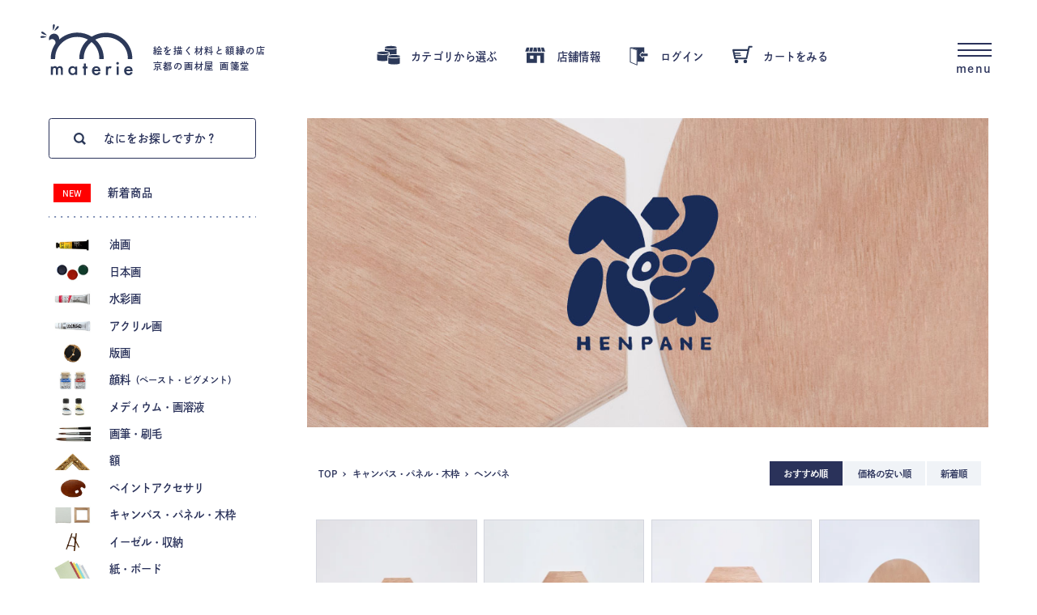

--- FILE ---
content_type: text/html; charset=EUC-JP
request_url: https://shop.gwasendo.com/?mode=grp&gid=2470954&page=1
body_size: 8661
content:
<!DOCTYPE html PUBLIC "-//W3C//DTD XHTML 1.0 Transitional//EN" "http://www.w3.org/TR/xhtml1/DTD/xhtml1-transitional.dtd">
<html xmlns:og="http://ogp.me/ns#" xmlns:fb="http://www.facebook.com/2008/fbml" xmlns:mixi="http://mixi-platform.com/ns#" xmlns="http://www.w3.org/1999/xhtml" xml:lang="ja" lang="ja" dir="ltr">
<head>
<meta http-equiv="content-type" content="text/html; charset=euc-jp" />
<meta http-equiv="X-UA-Compatible" content="IE=edge,chrome=1" />
<title>ヘンパネ - materie（マテリエ） 絵を描く材料と額縁の店 京都の画材屋 画箋堂のオンラインショップ</title>
<meta name="Keywords" content="ヘンパネ,materie,マテリエ,画材,額,京都,画箋堂" />
<meta name="Description" content=" - materie（マテリエ） 絵を描く道具と額の店 京都の画材屋 画箋堂が運営するオンラインショップ" />
<meta name="Author" content="materie（マテリエ）- 画箋堂" />
<meta name="Copyright" content="materie（マテリエ）- 画箋堂" />
<meta http-equiv="content-style-type" content="text/css" />
<meta http-equiv="content-script-type" content="text/javascript" />
<link rel="stylesheet" href="https://img14.shop-pro.jp/PA01306/586/css/5/index.css?cmsp_timestamp=20230530162821" type="text/css" />

<link rel="alternate" type="application/rss+xml" title="rss" href="https://shop.gwasendo.com/?mode=rss" />
<link rel="shortcut icon" href="https://img14.shop-pro.jp/PA01306/586/favicon.ico?cmsp_timestamp=20260122134335" />
<script type="text/javascript" src="//ajax.googleapis.com/ajax/libs/jquery/1.7.2/jquery.min.js" ></script>
<meta property="og:title" content="ヘンパネ - materie（マテリエ） 絵を描く材料と額縁の店 京都の画材屋 画箋堂のオンラインショップ" />
<meta property="og:description" content=" - materie（マテリエ） 絵を描く道具と額の店 京都の画材屋 画箋堂が運営するオンラインショップ" />
<meta property="og:url" content="https://shop.gwasendo.com?mode=grp&gid=2470954&page=1" />
<meta property="og:site_name" content="materie（マテリエ） 絵を描く材料と額縁の店 京都の画材屋 画箋堂のオンラインショップ" />
<meta property="og:image" content=""/>
<meta name="viewport" content="width=device-width">
<!-- Google tag (gtag.js) -->
<script async src="https://www.googletagmanager.com/gtag/js?id=G-1EKZXF64SH"></script>
<script>
  window.dataLayer = window.dataLayer || [];
  function gtag(){dataLayer.push(arguments);}
  gtag('js', new Date());

  gtag('config', 'G-1EKZXF64SH');
</script>
<script>
  var Colorme = {"page":"product_list","shop":{"account_id":"PA01306586","title":"materie\uff08\u30de\u30c6\u30ea\u30a8\uff09 \u7d75\u3092\u63cf\u304f\u6750\u6599\u3068\u984d\u7e01\u306e\u5e97 \u4eac\u90fd\u306e\u753b\u6750\u5c4b \u753b\u7b8b\u5802\u306e\u30aa\u30f3\u30e9\u30a4\u30f3\u30b7\u30e7\u30c3\u30d7"},"basket":{"total_price":0,"items":[]},"customer":{"id":null}};

  (function() {
    function insertScriptTags() {
      var scriptTagDetails = [];
      var entry = document.getElementsByTagName('script')[0];

      scriptTagDetails.forEach(function(tagDetail) {
        var script = document.createElement('script');

        script.type = 'text/javascript';
        script.src = tagDetail.src;
        script.async = true;

        if( tagDetail.integrity ) {
          script.integrity = tagDetail.integrity;
          script.setAttribute('crossorigin', 'anonymous');
        }

        entry.parentNode.insertBefore(script, entry);
      })
    }

    window.addEventListener('load', insertScriptTags, false);
  })();
</script>

<script async src="https://www.googletagmanager.com/gtag/js?id=G-1EKZXF64SH"></script>
<script>
  window.dataLayer = window.dataLayer || [];
  function gtag(){dataLayer.push(arguments);}
  gtag('js', new Date());
  
      gtag('config', 'G-1EKZXF64SH', (function() {
      var config = {};
      if (Colorme && Colorme.customer && Colorme.customer.id != null) {
        config.user_id = Colorme.customer.id;
      }
      return config;
    })());
  
  </script><script async src="https://zen.one/analytics.js"></script>
</head>
<body>
<meta name="colorme-acc-payload" content="?st=1&pt=10033&ut=2470954&at=PA01306586&v=20260122233009&re=&cn=695418451b9fa43efe86ad0aa473944a" width="1" height="1" alt="" /><script>!function(){"use strict";Array.prototype.slice.call(document.getElementsByTagName("script")).filter((function(t){return t.src&&t.src.match(new RegExp("dist/acc-track.js$"))})).forEach((function(t){return document.body.removeChild(t)})),function t(c){var r=arguments.length>1&&void 0!==arguments[1]?arguments[1]:0;if(!(r>=c.length)){var e=document.createElement("script");e.onerror=function(){return t(c,r+1)},e.src="https://"+c[r]+"/dist/acc-track.js?rev=3",document.body.appendChild(e)}}(["acclog001.shop-pro.jp","acclog002.shop-pro.jp"])}();</script>
<link rel="stylesheet" type="text/css" href="//materie.gwasendo.com/css/normalize.css" />
<link rel="stylesheet" type="text/css" href="//materie.gwasendo.com/css/style.css" />
<link rel="stylesheet" type="text/css" href="//materie.gwasendo.com/css/layout.css" />
<link rel="stylesheet" type="text/css" href="//materie.gwasendo.com/css/builds.css" />
<link rel="stylesheet" type="text/css" href="//materie.gwasendo.com/css/add.css" />
<link rel="stylesheet" type="text/css" href="//materie.gwasendo.com/js/slick/slick.css" />


<header>
  <div class="frame">
    <h1>
      <a href="/">
        <i><img src="//materie.gwasendo.com/images/common/logo-mat-blu.svg" alt="materie（マテリエ）"></i>
        <b>絵を描く材料と額縁の店<br>京都の画材屋 画箋堂</b>
      </a>
    </h1>
    <nav class="gloval">
      <ul>
        <li>
          <a href="/?mode=f8">
            <i><img src="//materie.gwasendo.com/images/common/ico-cat-blu.svg"></i>
            <b>カテゴリから選ぶ</b>
          </a>
        </li>
        <li>
          <a href="/?mode=f7">
            <i><img src="//materie.gwasendo.com/images/common/ico-shp-blu.svg"></i>
            <b>店舗情報</b>
          </a>
        </li>
                <li>
          <a href="https://shop.gwasendo.com/?mode=login&shop_back_url=https%3A%2F%2Fshop.gwasendo.com%2F">
            <i><img src="//materie.gwasendo.com/images/common/ico-log-blu.svg"></i>
            <b>ログイン</b>
          </a>
        </li>
                <li>
          <a href="https://shop.gwasendo.com/cart/proxy/basket?shop_id=PA01306586&shop_domain=shop.gwasendo.com">
            <i><img src="//materie.gwasendo.com/images/common/ico-bag-blu.svg"></i>
            <b>カートをみる</b>
          </a>
        </li>
      </ul>
    </nav>
  </div>
</header>

<nav class="humb js-overlay-opener">
  <button>
    <hr><hr><hr>
    <i>menu</i>
  </button>
</nav>

<main>

  
  <div class="frame">

    <section class="Contents">

      <aside>
                				
				  <form action="/" method="GET" class="block blockSearch">
          <input type="hidden" name="mode" value="srh">
          <input
          type="text"
          placeholder="なにをお探しですか？"
          onfocus="this.placeholder=''"
          onblur="this.placeholder='なにをお探しですか？'"
          class="serchBox"
          name="keyword"
          value=""
          >
        </form>
        <div class="block blockNew alignLeft">
          <a href="/?mode=grp&gid=1055270">
            <i><sub>NEW</sub></i>
            <b>新着商品</b>
          </a>
        </div>
        <hr>
        <div class="block blockCategory alignLeft">
          <ul>
            <li>
              <a href="/?mode=grp&gid=1086525">
                <i><img src="//materie.gwasendo.com/images/aside/ico01.jpg" alt=""></i>
                <b>油画</b>
              </a>
            </li>
            <li>
              <a href="/?mode=grp&gid=1086526">
                <i><img src="//materie.gwasendo.com/images/aside/ico02.jpg" alt=""></i>
                <b>日本画</b>
              </a>
            </li>
            <li>
              <a href="/?mode=grp&gid=1086527">
                <i><img src="//materie.gwasendo.com/images/aside/ico03.jpg" alt=""></i>
                <b>水彩画</b>
              </a>
            </li>
            <li>
              <a href="?mode=grp&gid=1086532">
                <i><img src="//materie.gwasendo.com/images/aside/ico04.jpg" alt=""></i>
                <b>アクリル画</b>
              </a>
            </li>
            <li>
              <a href="/?mode=grp&gid=1086552">
                <i><img src="//materie.gwasendo.com/images/aside/ico05.jpg" alt=""></i>
                <b>版画</b>
              </a>
            </li>
            <li>
              <a href="/?mode=grp&gid=2037908">
                <i><img src="//materie.gwasendo.com/images/aside/ico06.jpg" alt=""></i>
                <b>顔料<small>（ペースト・ピグメント）</small></b>
              </a>
            </li>
            <li>
              <a href="/?mode=grp&gid=2037907">
                <i><img src="//materie.gwasendo.com/images/aside/ico07.jpg" alt=""></i>
                <b>メディウム・画溶液</b>
              </a>
            </li>
            <li>
              <a href="/?mode=grp&gid=1086535">
                <i><img src="//materie.gwasendo.com/images/aside/ico08.jpg" alt=""></i>
                <b>画筆・刷毛</b>
              </a>
            </li>
            <li>
              <a href="/?mode=grp&gid=1086557">
                <i><img src="//materie.gwasendo.com/images/aside/ico09.jpg" alt=""></i>
                <b>額</b>
              </a>
            </li>
            <li>
              <a href="/?mode=grp&gid=1086537">
                <i><img src="//materie.gwasendo.com/images/aside/ico10.jpg" alt=""></i>
                <b>ペイントアクセサリ</b>
              </a>
            </li>
            <li>
              <a href="/?mode=grp&gid=1086539">
                <i><img src="//materie.gwasendo.com/images/aside/ico11.jpg" alt=""></i>
                <b>キャンバス・パネル・木枠</b>
              </a>
            </li>
            <li>
              <a href="/?mode=grp&gid=1086558">
                <i><img src="//materie.gwasendo.com/images/aside/ico12.jpg" alt=""></i>
                <b>イーゼル・収納</b>
              </a>
            </li>
            <li>
              <a href="/?mode=grp&gid=1086541">
                <i><img src="//materie.gwasendo.com/images/aside/ico13.jpg" alt=""></i>
                <b>紙・ボード</b>
              </a>
            </li>
            <li>
              <a href="/?mode=grp&gid=1086543">
                <i><img src="//materie.gwasendo.com/images/aside/ico14.jpg" alt=""></i>
                <b>スケッチブック</b>
              </a>
            </li>
            <li>
              <a href="/?mode=grp&gid=1086533">
                <i><img src="//materie.gwasendo.com/images/aside/ico15.jpg" alt=""></i>
                <b>建築・模型</b>
              </a>
            </li>
            <li>
              <a href="/?mode=grp&gid=1086534">
                <i><img src="//materie.gwasendo.com/images/aside/ico16.jpg" alt=""></i>
                <b>製図・デザイン用品</b>
              </a>
            </li>
            <li>
              <a href="/?mode=grp&gid=1387625">
                <i><img src="//materie.gwasendo.com/images/aside/ico17.jpg" alt=""></i>
                <b>のり・接着剤</b>
              </a>
            </li>
            <li>
              <a href="/?mode=grp&gid=1086550">
                <i><img src="//materie.gwasendo.com/images/aside/ico18.jpg" alt=""></i>
                <b>漫画・コミック画材</b>
              </a>
            </li>
            <li>
              <a href="/?mode=grp&gid=1086551">
                <i><img src="//materie.gwasendo.com/images/aside/ico19.jpg" alt=""></i>
                <b>製本</b>
              </a>
            </li>
            <li>
              <a href="/?mode=grp&gid=1086548">
                <i><img src="//materie.gwasendo.com/images/aside/ico20.jpg" alt=""></i>
                <b>パステル・クレヨン</b>
              </a>
            </li>
            <li>
              <a href="/?mode=grp&gid=1086547">
                <i><img src="//materie.gwasendo.com/images/aside/ico21.jpg" alt=""></i>
                <b>色鉛筆</b>
              </a>
            </li>
            <li>
              <a href="/?mode=grp&gid=1086546">
                <i><img src="//materie.gwasendo.com/images/aside/ico22.jpg" alt=""></i>
                <b>鉛筆</b>
              </a>
            </li>
            <li>
              <a href="/?mode=grp&gid=1086549">
                <i><img src="//materie.gwasendo.com/images/aside/ico23.jpg" alt=""></i>
                <b>デッサン用品</b>
              </a>
            </li>
            <li>
              <a href="/?mode=grp&gid=1086554">
                <i><img src="//materie.gwasendo.com/images/aside/ico24.jpg" alt=""></i>
                <b>篆刻<small>（てんこく）</small></b>
              </a>
            </li>
            <li>
              <a href="/?mode=grp&gid=1086555">
                <i><img src="//materie.gwasendo.com/images/aside/ico25.jpg" alt=""></i>
                <b>水墨画・墨・硯</b>
              </a>
            </li>
            <li>
              <a href="/?mode=grp&gid=1086556">
                <i><img src="//materie.gwasendo.com/images/aside/ico26.jpg" alt=""></i>
                <b>クラフト</b>
              </a>
            </li>
            <li>
              <a href="/?mode=grp&gid=1387627">
                <i><img src="//materie.gwasendo.com/images/aside/ico27.jpg" alt=""></i>
                <b>キッズ</b>
              </a>
            </li>
            <li>
              <a href="/?mode=grp&gid=1387628">
                <i><img src="//materie.gwasendo.com/images/aside/ico28.jpg" alt=""></i>
                <b>雑貨</b>
              </a>
            </li>
            <li>
              <a href="/?mode=grp&gid=1086561">
                <i><img src="//materie.gwasendo.com/images/aside/ico29.jpg" alt=""></i>
                <b>色見本帳</b>
              </a>
            </li>
            <!--li>
              <a href="/?mode=grp&gid=2436487">
                <i><img src="//materie.gwasendo.com/images/aside/ico30.jpg" alt=""></i>
                <b>衛生商品</b>
              </a>
            </li-->
          </ul>
        </div>
        <hr>
        <div class="block blockBanner">
          <a href="/?mode=f10">
            <i><img src="//materie.gwasendo.com/images/common/ico-mkr-blu.svg" alt=""></i>
            <b>取扱ブランド</b>
          </a>
        </div>
        <hr>
        <div class="block blockBanner">
          <a href="/?mode=f2">
            <i><img src="//materie.gwasendo.com/images/common/ico-bok-blu.svg" alt=""></i>
            <b>お買い物ガイド</b>
          </a>
        </div>
        <hr>
        <div class="block blockBanner">
          <a href="/?mode=f6">
            <i><img src="//materie.gwasendo.com/images/common/ico-trk-blu.svg" alt=""></i>
            <b>配送 - 送料について</b>
          </a>
        </div>
        <hr>
        <div class="block blockTopic">
          <a href="/?mode=f9">
            <i><img src="//materie.gwasendo.com/images/common/logo-lab-blu.svg" alt=""></i>
            <p>画材ってもっと自由で、<br>もっとオモシロイ。</p>
          </a>
        </div>
        <hr class="typeStripe">
        <div class="block blockTopic">
          <a href="http://www.gwasendo.com/archive/" target="_blank">
            <i><img src="//materie.gwasendo.com/images/common/logo-arc-blu.svg" alt=""></i>
            <p>画箋堂がお届けする<br>画材のアーカイブプロジェクト</p>
          </a>
        </div>
        <hr>
        <div class="block blockBanner">
          <a href="/?mode=f1">
            <i><img src="//materie.gwasendo.com/images/common/ico-bal-blu.svg" alt=""></i>
            <b>よくあるご質問</b>
          </a>
        </div>
        <hr>
        <div class="block blockBanner">
          <a href="/?mode=f5">
            <i><img src="//materie.gwasendo.com/images/common/ico-yen-blu.svg" alt=""></i>
            <b>お支払いについて</b>
          </a>
        </div>
        <hr>
        <div class="block blockBanner">
          <a href="/?mode=f7">
            <i><img src="//materie.gwasendo.com/images/common/ico-shp-blu.svg" alt=""></i>
            <b>店舗情報</b>
          </a>
        </div>
        <hr>
        <div class="block blockList alignLeft">
          <ul>
                        <li>
              <a href="https://shop.gwasendo.com/?mode=login&shop_back_url=https%3A%2F%2Fshop.gwasendo.com%2F">
                <i><img src="//materie.gwasendo.com/images/common/ico-log-blu.svg"></i>
                <b>ログイン</b>
              </a>
            </li>
                        <li>
              <a href="https://shop.gwasendo.com/?mode=myaccount" target="_blank">
                <i><img src="//materie.gwasendo.com/images/common/ico-lok-blu.svg" class="lock" alt=""></i>
                <b>マイアカウント</b>
              </a>
            </li>
            <li>
              <a href="https://shop.gwasendo.com/customer/signup/new" target="_blank">
                <i><img src="//materie.gwasendo.com/images/common/ico-pen-blu.svg" class="pen" alt=""></i>
                <b>新規会員登録</b>
              </a>
            </li>
            <li>
              <a href="https://gwasendo02.shop-pro.jp/customer/inquiries/new" traget="_blank">
                <i><img src="//materie.gwasendo.com/images/common/ico-mal-blu.svg" class="mal" alt=""></i>
                <b>お問い合わせ</b>
              </a>
            </li>
          </ul>
        </div>
        <div class="block blockBorder">
          <a href="https://gwasendo02.shop-pro.jp/customer/newsletter/subscriptions/new">
            <i><img src="//materie.gwasendo.com/images/common/ico-zin-blu.svg" alt=""></i>
            <b><span>メールマガジン</span><span>入荷情報</span></b>
          </a>
        </div>
        <hr>
        <div class="block blockSNS">
          <ul>
            <li><a href="https://www.instagram.com/materie_gwasendo/" target="_blank"><img src="//materie.gwasendo.com/images/common/ico-it-blu.svg" alt=""></a></li>
            <li><a href="https://www.facebook.com/Materie-816166335429060" target="_blank"><img src="//materie.gwasendo.com/images/common/ico-fb-blu.svg" alt=""></a></li>
            <li><a href="https://twitter.com/materie_gwasend" target="_blank"><img src="//materie.gwasendo.com/images/common/ico-tw-blu.svg" alt=""></a></li>
          </ul>
        </div>
        <div class="block blockLike">
          <ul>
            <li>
              <a href="https://twitter.com/share" class="twitter-share-button" data-lang="ja" data-count="none">ツイート</a>
              <script>!function(d,s,id){var js,fjs=d.getElementsByTagName(s)[0],p=/^http:/.test(d.location)?'http':'https';if(!d.getElementById(id)){js=d.createElement(s);js.id=id;js.src=p+'://platform.twitter.com/widgets.js';fjs.parentNode.insertBefore(js,fjs);}}(document, 'script', 'twitter-wjs');</script>
            </li>
            <li>
              <div id="fb-root"></div>
              <script>(function(d, s, id) {
                var js, fjs = d.getElementsByTagName(s)[0];
                if (d.getElementById(id)) return;
                js = d.createElement(s); js.id = id;
                js.src = "//connect.facebook.net/ja_JP/sdk.js#xfbml=1&version=v2.0";
                fjs.parentNode.insertBefore(js, fjs);
              }(document, 'script', 'facebook-jssdk'));</script>
              <div class="fb-like" data-href="" data-layout="button" data-action="like" data-show-faces="false" data-share="false"></div>
            </li>
          </ul>
        </div>
      </aside>

      <article>
        










	<div class="cg_freespace_01"><div class="headCategory">
  <picture><img src="//materie.gwasendo.com/images/glab/002/thumb-shop.jpg" alt-"ヘンパネ"></picture>
</div></div>



  

<div class="pagePremise">
	
  <div class="breadcrumbs">
    <ul>
      <li>
				<i><a href="https://shop.gwasendo.com">TOP</a></i>
                              <i><a href="https://shop.gwasendo.com/?mode=grp&gid=1086539">キャンバス・パネル・木枠</a></i>
                      <i><a href="https://shop.gwasendo.com/?mode=grp&gid=2470954">ヘンパネ</a></i>
                        </li>
    </ul>
  </div>

  <div class="sortButton">
		    <ul>
      <a
				 href="?mode=grp&gid=2470954"
   	      					  class="active"
							  >
				<i>おすすめ順</i>
			</a>
      <a
				href="?mode=grp&gid=2470954&sort=p"
	      			>
			  <i>価格の安い順</i>
			</a>
      <a
				href="?mode=grp&gid=2470954&sort=n"
							>
   			<i>新着順</i>
			</a>
    </ul>
  </div>

</div>

<div class="block listItem verSingle">
  <div class="box">
    <ul>
							<li class="">
					<a href="?pid=154688790">
												<picture><img src="https://img14.shop-pro.jp/PA01306/586/product/154688790_th.jpg?cmsp_timestamp=20201012013903"></picture>
																		<p class="price">
														<i>3,113</i>
							
													</p>
						<p class="detail">ヘンパネ ヘキサゴン 0号<br><small>変形パネル 六角形</small><span><i>割引対象外</i></span></p>
					</a>
				</li>
							<li class="">
					<a href="?pid=154690466">
												<picture><img src="https://img14.shop-pro.jp/PA01306/586/product/154690466_th.jpg?cmsp_timestamp=20201012013842"></picture>
																		<p class="price">
														<i>3,289</i>
							
													</p>
						<p class="detail">ヘンパネ ヘキサゴン SM<br><small>変形パネル 六角形</small><span><i>割引対象外</i></span></p>
					</a>
				</li>
							<li class="">
					<a href="?pid=154690467">
												<picture><img src="https://img14.shop-pro.jp/PA01306/586/product/154690467_th.jpg?cmsp_timestamp=20201012013951"></picture>
																		<p class="price">
														<i>3,509</i>
							
													</p>
						<p class="detail">ヘンパネ ヘキサゴン 3号<br><small>変形パネル 六角形</small><span><i>割引対象外</i></span></p>
					</a>
				</li>
							<li class="">
					<a href="?pid=154692283">
												<picture><img src="https://img14.shop-pro.jp/PA01306/586/product/154692283_th.jpg?cmsp_timestamp=20201012013721"></picture>
																		<p class="price">
														<i>3,476</i>
							
													</p>
						<p class="detail">ヘンパネ オーバル 3号<br><small>変形パネル 楕円形</small><span><i>割引対象外</i></span></p>
					</a>
				</li>
							<li class="">
					<a href="?pid=154692226">
												<picture><img src="https://img14.shop-pro.jp/PA01306/586/product/154692226_th.jpg?cmsp_timestamp=20201012013647"></picture>
																		<p class="price">
														<i>3,289</i>
							
													</p>
						<p class="detail">ヘンパネ オーバル SM<br><small>変形パネル 楕円形</small><span><i>割引対象外</i></span></p>
					</a>
				</li>
							<li class="">
					<a href="?pid=154692284">
												<picture><img src="https://img14.shop-pro.jp/PA01306/586/product/154692284_th.jpg?cmsp_timestamp=20201012013740"></picture>
																		<p class="price">
														<i>3,982</i>
							
													</p>
						<p class="detail">ヘンパネ オーバル 4号<br><small>変形パネル 楕円形</small><span><i>割引対象外</i></span></p>
					</a>
				</li>
			    </ul>
  </div>
</div>

  





<div class="pagination">

	
	<ul>
		      <li
          				  class="active"
				  			>
				<a href="?mode=grp&gid=2470954&page=1">
  		    1
				</a>
			</li>
		
  </ul>

		
</div>

<hr class="typeStripe">

<div class="block listItem verHistory">
  <h2 class="withIco"><i>最近チェックした商品</i></h2>
  <div class="box">
		    <ul>
			    </ul>
  </div>
</div>      </article>

    </section>
  </div>
</main>

<footer>
  <div class="frame">
    <button class="btnTop" onclick="$('body, html').animate({scrollTop: 0}, 300, 'easeOutExpo')">
      <i>TOP</i>
      <b><img src="//materie.gwasendo.com/images/common/btn-top.svg" alt=""></b>
    </button>
    <section>
      <h2 class="fullLogo">
        <i><img src="//materie.gwasendo.com/images/common/logo-mat-wht.svg" alt=""></i>
        <b>ヒラメキ、そのまま形に</b>
      </h2>
      <div class="footContents">
        <div class="subNav">
          <nav class="usefulPages">
            <ul>
              <li>
                <a href="/?mode=f2">
                  <i><img src="//materie.gwasendo.com/images/common/ico-bok-wht.svg" alt=""></i>
                  <b>お買い物ガイド</b>
                </a>
              </li>
              <li>
                <a href="/?mode=f7">
                  <i><img src="//materie.gwasendo.com/images/common/ico-shp-wht.svg" alt=""></i>
                  <b>店舗情報</b>
                </a>
              </li>
              <li>
                <a href="/?mode=f5">
                  <i><img src="//materie.gwasendo.com/images/common/ico-yen-wht.svg" alt=""></i>
                  <b>お支払いについて</b>
                </a>
              </li>
              <li>
                <a href="/?mode=f6">
                  <i><img src="//materie.gwasendo.com/images/common/ico-trk-wht.svg" alt=""></i>
                  <b>配送 - 送料について</b>
                </a>
              </li>
              <li>
                <a href="/?mode=f1">
                  <i><img src="//materie.gwasendo.com/images/common/ico-bal-wht.svg" alt=""></i>
                  <b>よくあるご質問</b>
                </a>
              </li>
              <li>
                <a href="https://shop.gwasendo.com/customer/signup/new" target="_blank">
                  <i><img src="//materie.gwasendo.com/images/common/ico-pen-wht.svg" class="pen" alt=""></i>
                  <b>新規会員登録</b>
                </a>
              </li>
            </ul>
          </nav>
          <nav class="btnZin">
            <button>
              <a href="https://gwasendo02.shop-pro.jp/customer/newsletter/subscriptions/new">
                <i><img src="//materie.gwasendo.com/images/common/ico-zin-wht.svg" alt=""></i>
                <b><span>メールマガジン</span><span>入荷情報</span></b>
              </a>
            </button>
          </nav>
          <nav class="subPages">
            <ul>
              <li><a href="https://shop.gwasendo.com/?mode=sk"><i>特定商取引法に基づく表示</i></a></li>
              <li><a href="https://shop.gwasendo.com/?mode=privacy"><i>プライバシーポリシー</i></a></li>
            </ul>
          </nav>
        </div>
        <div class="info">
          <h2>
            <i>マテリエは画材と額縁の専門店<br class="verNar"> 画箋堂が運営するオンラインショップです。</i>
            <b>
              <span><img src="//materie.gwasendo.com/images/common/logo-gwa-hor-wht.svg" alt=""></span>
              <span><img src="//materie.gwasendo.com/images/common/logo-gwa-sub-wht.svg" alt=""></span>
            </b>
          </h2>
          <ul class="listInfo">
            <li>
              <address>
                <a href="">
                  <i><small>&#12306;</small>600-8029</i>
                  <b>京都市下京区河原町通五条上る西橋詰町752</b>
                </a>
              </address>
            </li>
            <li>
              <time>
                <span><i>平日</i><b>10:00-18:00</b></span>
                <span>土・日・祝 休業</span>
                <small>（ 実店舗は営業しています ）</small>
              </time>
            </li>
            <li>
              <span><i>TEL</i><b>075-351-0875</b></span>
              <span><i>FAX</i><b>075-343-5733</b></span>
              <small>（ マテリエ事業部 ）</small>
            </li>
            <li>
              <a href="http://www.gwasendo.com" target="_blank">www.gwasendo.com</a>
            </li>
          </ul>
          <ul class="listSNS">
            <li><a href="https://www.instagram.com/materie_gwasendo/" target="_blank"><img src="//materie.gwasendo.com/images/common/ico-it-wht.svg" alt=""></a></li>
            <li><a href="https://www.facebook.com/Materie-816166335429060" target="_blank"><img src="//materie.gwasendo.com/images/common/ico-fb-wht.svg" alt=""></a></li>
            <li><a href="https://twitter.com/materie_gwasend" target="_blank"><img src="//materie.gwasendo.com/images/common/ico-tw-wht.svg" alt=""></a></li>
          </ul>
        </div>
      </article>
    </section>
  </div>
  <div class="copyright"><i><small>&copy;</small>2018</i><b>GWASENDO CO., LTD</b></div>
</footer>

<section class="overlayNav" id="js-overlay">
  <figure class="navShapes"><i>Background Color</i><b>Circle</b></figure>
  <article class="navContents">
		<div class="navFrame">
            
			<div class="blockSearch">
        <form action="/" method="GET" class="block blockSearch">
          <input type="hidden" name="mode" value="srh">
          <input
          type="text"
          placeholder="なにをお探しですか？"
          onfocus="this.placeholder=''"
          onblur="this.placeholder='なにをお探しですか？'"
          class="serchBox"
          name="keyword"
          value=""
          >
        </form>
      </div>
      <nav class="category">
        <dl id="toggleButton">
          <dt>
            <button>
              <i><img src="//materie.gwasendo.com/images/common/ico-cat-blu.svg"></i>
              <b>カテゴリから選ぶ</b>
            </button>
          </dt>

          <dd>
            <ul>
              <li>
                <a href="/?mode=grp&gid=1086525">
                  <i><img src="//materie.gwasendo.com/images/aside/ico01.jpg" alt=""></i>
                  <b>油画</b>
                </a>
              </li>
              <li>
                <a href="/?mode=grp&gid=1086526">
                  <i><img src="//materie.gwasendo.com/images/aside/ico02.jpg" alt=""></i>
                  <b>日本画</b>
                </a>
              </li>
              <li>
                <a href="/?mode=grp&gid=1086527">
                  <i><img src="//materie.gwasendo.com/images/aside/ico03.jpg" alt=""></i>
                  <b>水彩画</b>
                </a>
              </li>
              <li>
                <a href="?mode=grp&gid=1086532">
                  <i><img src="//materie.gwasendo.com/images/aside/ico04.jpg" alt=""></i>
                  <b>アクリル画</b>
                </a>
              </li>
              <li>
                <a href="/?mode=grp&gid=1086552">
                  <i><img src="//materie.gwasendo.com/images/aside/ico05.jpg" alt=""></i>
                  <b>版画</b>
                </a>
              </li>
              <li>
                <a href="/?mode=grp&gid=2037908">
                  <i><img src="//materie.gwasendo.com/images/aside/ico06.jpg" alt=""></i>
                  <b>顔料<small>（ペースト・ピグメント）</small></b>
                </a>
              </li>
              <li>
                <a href="/?mode=grp&gid=2037907">
                  <i><img src="//materie.gwasendo.com/images/aside/ico07.jpg" alt=""></i>
                  <b>メディウム・画溶液</b>
                </a>
              </li>
              <li>
                <a href="/?mode=grp&gid=1086535">
                  <i><img src="//materie.gwasendo.com/images/aside/ico08.jpg" alt=""></i>
                  <b>画筆・刷毛</b>
                </a>
              </li>
              <li>
                <a href="/?mode=grp&gid=1086557">
                  <i><img src="//materie.gwasendo.com/images/aside/ico09.jpg" alt=""></i>
                  <b>額</b>
                </a>
              </li>
              <li>
                <a href="/?mode=grp&gid=1086537">
                  <i><img src="//materie.gwasendo.com/images/aside/ico10.jpg" alt=""></i>
                  <b>ペイントアクセサリ</b>
                </a>
              </li>
              <li>
                <a href="/?mode=grp&gid=1086539">
                  <i><img src="//materie.gwasendo.com/images/aside/ico11.jpg" alt=""></i>
                  <b>キャンバス・パネル・木枠</b>
                </a>
              </li>
              <li>
                <a href="/?mode=grp&gid=1086558">
                  <i><img src="//materie.gwasendo.com/images/aside/ico12.jpg" alt=""></i>
                  <b>イーゼル・収納</b>
                </a>
              </li>
              <li>
                <a href="/?mode=grp&gid=1086541">
                  <i><img src="//materie.gwasendo.com/images/aside/ico13.jpg" alt=""></i>
                  <b>紙・ボード</b>
                </a>
              </li>
              <li>
                <a href="/?mode=grp&gid=1086543">
                  <i><img src="//materie.gwasendo.com/images/aside/ico14.jpg" alt=""></i>
                  <b>スケッチブック</b>
                </a>
              </li>
              <li>
                <a href="/?mode=grp&gid=1086533">
                  <i><img src="//materie.gwasendo.com/images/aside/ico15.jpg" alt=""></i>
                  <b>建築・模型</b>
                </a>
              </li>
              <li>
                <a href="/?mode=grp&gid=1086534">
                  <i><img src="//materie.gwasendo.com/images/aside/ico16.jpg" alt=""></i>
                  <b>製図・デザイン用品</b>
                </a>
              </li>
              <li>
                <a href="/?mode=grp&gid=1387625">
                  <i><img src="//materie.gwasendo.com/images/aside/ico17.jpg" alt=""></i>
                  <b>のり・接着剤</b>
                </a>
              </li>
              <li>
                <a href="/?mode=grp&gid=1086550">
                  <i><img src="//materie.gwasendo.com/images/aside/ico18.jpg" alt=""></i>
                  <b>漫画・コミック画材</b>
                </a>
              </li>
              <li>
                <a href="/?mode=grp&gid=1086551">
                  <i><img src="//materie.gwasendo.com/images/aside/ico19.jpg" alt=""></i>
                  <b>製本</b>
                </a>
              </li>
              <li>
                <a href="/?mode=grp&gid=1086548">
                  <i><img src="//materie.gwasendo.com/images/aside/ico20.jpg" alt=""></i>
                  <b>パステル・クレヨン</b>
                </a>
              </li>
              <li>
                <a href="/?mode=grp&gid=1086547">
                  <i><img src="//materie.gwasendo.com/images/aside/ico21.jpg" alt=""></i>
                  <b>色鉛筆</b>
                </a>
              </li>
              <li>
                <a href="/?mode=grp&gid=1086546">
                  <i><img src="//materie.gwasendo.com/images/aside/ico22.jpg" alt=""></i>
                  <b>鉛筆</b>
                </a>
              </li>
              <li>
                <a href="/?mode=grp&gid=1086549">
                  <i><img src="//materie.gwasendo.com/images/aside/ico23.jpg" alt=""></i>
                  <b>デッサン用品</b>
                </a>
              </li>
              <li>
                <a href="/?mode=grp&gid=1086554">
                  <i><img src="//materie.gwasendo.com/images/aside/ico24.jpg" alt=""></i>
                  <b>篆刻<small>（てんこく）</small></b>
                </a>
              </li>
              <li>
                <a href="/?mode=grp&gid=1086555">
                  <i><img src="//materie.gwasendo.com/images/aside/ico25.jpg" alt=""></i>
                  <b>水墨画・墨・硯</b>
                </a>
              </li>
              <li>
                <a href="/?mode=grp&gid=1086556">
                  <i><img src="//materie.gwasendo.com/images/aside/ico26.jpg" alt=""></i>
                  <b>クラフト</b>
                </a>
              </li>
              <li>
                <a href="/?mode=grp&gid=1387627">
                  <i><img src="//materie.gwasendo.com/images/aside/ico27.jpg" alt=""></i>
                  <b>キッズ</b>
                </a>
              </li>
              <li>
                <a href="/?mode=grp&gid=1387628">
                  <i><img src="//materie.gwasendo.com/images/aside/ico28.jpg" alt=""></i>
                  <b>雑貨</b>
                </a>
              </li>
              <li>
                <a href="/?mode=grp&gid=1086561">
                  <i><img src="//materie.gwasendo.com/images/aside/ico29.jpg" alt=""></i>
                  <b>色見本帳</b>
                </a>
              </li>
              <!--li>
                <a href="/?mode=grp&gid=2436487">
                  <i><img src="//materie.gwasendo.com/images/aside/ico30.jpg" alt=""></i>
                  <b>衛生商品</b>
                </a>
              </li-->
            </ul>
          </dd>
        </dl>
      </nav>
      <nav class="gloval">
        <ul>
          <li>
            <a href="/?mode=f10">
              <i><img src="//materie.gwasendo.com/images/common/ico-mkr-blu.svg" alt=""></i>
              <b>取扱ブランド</b>
            </a>
          </li>
          <li>
            <a href="/?mode=f7">
              <i><img src="//materie.gwasendo.com/images/common/ico-shp-blu.svg"></i>
              <b>店舗情報</b>
            </a>
          </li>
          <li>
            <a href="/?mode=f1">
              <i><img src="//materie.gwasendo.com/images/common/ico-bal-blu.svg" alt=""></i>
              <b>よくあるご質問</b>
            </a>
          </li>
          <li>
            <a href="/?mode=f2">
              <i><img src="//materie.gwasendo.com/images/common/ico-bok-blu.svg" alt=""></i>
              <b>お買い物ガイド</b>
            </a>
          </li>
          <li>
            <a href="/?mode=f6">
              <i><img src="//materie.gwasendo.com/images/common/ico-trk-blu.svg" alt=""></i>
              <b>配送 - 送料について</b>
            </a>
          </li>
          <li>
            <a href="https://shop.gwasendo.com/customer/signup/new" target="_blank">
              <i><img src="//materie.gwasendo.com/images/common/ico-pen-blu.svg" alt=""></i>
              <b>新規会員登録</b>
            </a>
          </li>
                    <li>
            <a href="https://shop.gwasendo.com/?mode=login&shop_back_url=https%3A%2F%2Fshop.gwasendo.com%2F">
              <i><img src="//materie.gwasendo.com/images/common/ico-log-blu.svg" class="log" alt=""></i>
              <b>ログイン</b>
            </a>
          </li>
                    <li>
            <a href="https://shop.gwasendo.com/?mode=myaccount" target="_blank">
              <i><img src="//materie.gwasendo.com/images/common/ico-lok-blu.svg" alt=""></i>
              <b>マイアカウント</b>
            </a>
          </li>
        </ul>
      </nav>
      <nav class="btnZin">
        <button>
          <a href="https://gwasendo02.shop-pro.jp/customer/newsletter/subscriptions/new">
            <i><img src="//materie.gwasendo.com/images/common/ico-zin-blu.svg" alt=""></i>
            <b><span>メールマガジン</span><span>入荷情報</span></b>
          </a>
        </button>
      </nav>
      <nav class="subPages">
        <ul>
          <li><a href="/?mode=f5"><i>お支払いについて</i></a></li>
          <li><a href="https://shop.gwasendo.com/?mode=sk"><i>特定商取引法に基づく表示</i></a></li>
          <li><a href="https://shop.gwasendo.com/?mode=privacy"><i>プライバシーポリシー</i></a></li>
          <li><a href="https://gwasendo02.shop-pro.jp/customer/inquiries/new" traget="_blank"><i>お問い合わせ</i></a></li>
        </ul>
      </nav>
      <nav class="linkSNS">
        <ul class="listSNS">
          <li><a href="https://www.instagram.com/materie_gwasendo/" target="_blank"><img src="//materie.gwasendo.com/images/common/ico-it-blu.svg" alt=""></a></li>
          <li><a href="https://www.facebook.com/Materie-816166335429060" target="_blank"><img src="//materie.gwasendo.com/images/common/ico-fb-blu.svg" alt=""></a></li>
          <li><a href="https://twitter.com/materie_gwasend" target="_blank"><img src="//materie.gwasendo.com/images/common/ico-tw-blu.svg" alt=""></a></li>
        </ul>
      </nav>
      <nav class="topics">
        <button class="lab">
          <a href="/?mode=f9">
            <i><img src="//materie.gwasendo.com/images/common/logo-lab-blu.svg" alt=""></i>
          </a>
        </button>
        <button class="arc">
          <a href="http://www.gwasendo.com/archive/" target="_blank">
            <i><img src="//materie.gwasendo.com/images/common/logo-arc-blu.svg" alt=""></i>
          </a>
        </button>
      </nav>
    </div>
    <h2 class="navLogo"><a href="/"><img src="//materie.gwasendo.com/images/common/logo-mat-blu.svg" alt="materie（マテリエ）"></a></h2>
    <h3 class="navLogo">
      <a href="http://www.gwasendo.com" target="_blank"><img src="//materie.gwasendo.com/images/common/logo-gwa-hor-blu.svg" alt="materie（マテリエ）"></a>
    </h3>

    <div class="navCart">
      <a href="https://shop.gwasendo.com/cart/proxy/basket?shop_id=PA01306586&shop_domain=shop.gwasendo.com ">
        <i><img src="//materie.gwasendo.com/images/common/ico-bag-wht.svg" alt=""></i>
        <b>カートをみる</b>
      </a>
    </div>

  </article>
  <button class="btnClose js-overlay-closer">
    <span class="crossLine"><hr><hr></span>
    <i>CLOSE</i>
  </button>
</section>


<script src="https://code.jquery.com/jquery-3.3.1.min.js"></script>
<script src="https://unpkg.com/jquery.easing@1.4.1/jquery.easing.min.js"></script>

<script src="//materie.gwasendo.com/js/common.js"></script>
<script src="//materie.gwasendo.com/js/slick/slick.js"></script>

<script>

// Number sanitize (inlining for EUC-JP)
;(function (window, undefined) {
  "use strict";
  
  return;

  var $numberFields = $("[data-number-only]");

  var convertMap = {
    '０': 0,
    '１': 1,
    '２': 2,
    '３': 3,
    '４': 4,
    '５': 5,
    '６': 6,
    '７': 7,
    '８': 8,
    '９': 9
  };

  function sanitize(value) {
    return value
    .replace(/[０-９]/g, function (ch) {
      return convertMap[ch];
    })
    .replace(/[^0-9]+/g, '')
    .replace(/^0+/g, '');
  }

  $numberFields.on('input', function (e) {
    var $target = $(e.target);
    var value = $target.val();
    $target.val(sanitize(value) || '');
  });
}(this));

</script>

<script id="bc-script" type="text/javascript" charset="utf-8" src="https://connect.buyee.jp/2f711b5aacd0324ed887c8f3ae0491790c2008eff0b32aef37b7fabb6fe6700a/main.js" defer></script><script id="mc-script" type="text/javascript" charset="utf-8" src="https://connect.myeeglobal.com/2f711b5aacd0324ed887c8f3ae0491790c2008eff0b32aef37b7fabb6fe6700a/main.js" defer></script><script type="text/javascript" src="https://shop.gwasendo.com/js/cart.js" ></script>
<script type="text/javascript" src="https://shop.gwasendo.com/js/async_cart_in.js" ></script>
<script type="text/javascript" src="https://shop.gwasendo.com/js/product_stock.js" ></script>
<script type="text/javascript" src="https://shop.gwasendo.com/js/js.cookie.js" ></script>
<script type="text/javascript" src="https://shop.gwasendo.com/js/favorite_button.js" ></script>
</body></html>

--- FILE ---
content_type: text/css
request_url: https://materie.gwasendo.com/css/builds.css
body_size: 9515
content:
@charset "UTF-8";
/* CSS Document */

/*
01 Blocks
========================================================================== */

/* General */
.floor { padding: 0; }
.floor > * { line-height: 2; }
.verShort { width: 100%; }

.itemText hr,
.itemText > hr + * { margin: 50px 0 0; }

.verEnclose {
  padding:2em 3em;
  border:1px solid var(--base-60);
  border-radius: .2em;
}

/* typeTitle */
.typeTitle { margin: 50px 0 0; }
.typeTitle h2 {}
.typeTitle h2 i {
	font-size: 16px;
	letter-spacing: .02rem;
	position: relative;
}
.typeTitle h2 small {
  font-size:80%;
}

.typeTitle.verIco i { padding: 0 0 0 1.5em; font-size: 18px; }
.typeTitle.verIco i:before {
	content: '';
	width: 20px;
	height: 20px;
	background-image: url(/images/common/ico-ttl-blu.svg);
	background-repeat: no-repeat;
	background-position: center;
	background-size: cover;
	position: absolute;
	top: -5px;
	left: -5px;
}

/* typeText */
.typeText { margin: 35px 0 0; }

.typeTitle + .typeText ,
.typeText + .typeText { margin: 35px 0 0; }

/* typeList */
.typeList { margin: 35px 0 0; }
.typeList ul {}
.typeList ul li {
  display: flex;
  font-size:95%;
  line-height:1.8;
}
.typeList ul > li + li {
  margin:.5em 0 0 0;
}
.typeList ul li i { padding: 0 1em 0 1.5em; position: relative; }
.typeList > ul + p { margin: 10px 0 0 0; }
.typeList.verBasic ul li i:before {
  content: '';
  width: 3px;
  height: calc(100% - 12px);
  background-color: var(--base);
  position: absolute;
  top: 50%;
  left: 0;
  transform: translate(0, -50%);
}
.typeList.verBasic ul li b { padding: 0 0 0 1.5em; position: relative; }
.typeList.verBasic ul li b:before {
	content: '';
	width: 10px;
	height: 1px;
	background-color: var(--base);
	position: absolute;
	top: 15px;
	left: 0;
}
.typeList.verBasic picture {
  width: 200px;
  margin: 0 0 25px 0;
}
.typeList.verTable ul {
	display: block;
	margin: .5em 0 0 0;
  background-color: var(--base-background);
  border: 1px solid var(--gray);
}
.typeList.verTable ul li {  }
.typeList.verTable ul li > * { display: inline-flex; line-height: 1.9; }
.typeList.verTable ul li:last-child > * { border-bottom: none; }
.typeList.verTable ul li i {
	width: 15%;
	padding: 1.5em 1.5em 1.25em 1.5em;
  border-bottom: 1px solid var(--gray);
}
.typeList.verTable ul li b {
	width: 85%;
	padding: 1.5em 2em 1.25em 2em;
  border-bottom: 1px solid var(--gray);
	position: relative;
}

.typeList dl {
  display:flex;
  flex-direction:column;
}
.typeList dl dt {
  margin:0 0 1.5em 0;
}
.typeList dl dt i {
  padding:0 0 0 15px;
  position:relative;
}
.typeList dl dt i:before {
  content:'';
  width: 0;
  height: 0;
  border-style: solid;
  border-width: 7px 5px 0 5px;
  border-color: var(--base) transparent transparent transparent;
  position:absolute;
  top:4px;
  left:0;
}
.typeList dl dd {
  display:flex;
  flex-direction:column;
  line-height:1.8;
}
.typeList dl dd i {
  padding:0 0 0 35px;
  position:relative;
}
.typeList dl dd > i + i {
  margin:.2em 0 0 0;
}
.typeList dl dd i:before {
  content:'';
  width:20px;
  height:1px;
  background-color:var(--base);
  position:absolute;
  top:12px;
  left:3px;
}


/* typeQA */
.typeQA { margin: 35px 0 0; }
.typeQA dl:not(:first-child) {
	padding: 1em 0;
}
.typeQA dl > * { position: relative; padding: 0 0 0 2.25em; }
.typeQA dl dt {
	font-size: 95%;
  margin: 0 0 .65em 0;
}
.typeQA dl dd { margin: .15em 0 0 1.5em; }
.typeQA dl dd h3 {}
.typeQA dl dd p { line-height: 2; }
.typeQA dl dt:before,.typeQA dl dd:before {
	width: 22px;
	height: 22px;
  text-align: center;
	color: var(--white);
	position: absolute;
	top: -2px;
	left: 0;
}
.typeQA dl dt:before { content: 'Q'; }
.typeQA dl dd:before { content: 'A'; }
.typeQA dl dt:after,.typeQA dl dd:after {
	content: '';
	width: 22px;
	height: 22px;
	border-radius: 100%;
	position: absolute;
	top: -3px;
	left: 0;
	z-index: -1;
}
.typeQA dl dt:after { background-color: var(--base); }
.typeQA dl dd:after { background-color: var(--yellow);}


/* typeImages */
.typeImages { margin: 60px 0 0; }
.typeImages ul {
	display: flex;
	justify-content: space-between;
	align-items: flex-start;
}
.typeImages ul li {}
.typeImages ul li img { display: block; width: 100%; }
.typeImages.column1 ul li { width: 100%; }
.typeImages.column2 ul li { width: calc(50% - 15px); }
.typeImages.column3 ul li { width: calc(33.333% - 15px); }
.typeImages.column4 ul li { width: calc(25% - 15px); }
.typeImages + .typeImages { margin: 20px 0 0; }
.typeImages p {
  padding: 15px 0 0 0;
  font-size: 85%;
  line-height: 1.6;
  letter-spacing: 0;
  text-align: right;
}

/* typeSubimages */
.typeSubimages {
  display:flex;
  align-items:center;
  margin:50px 0 0 0;
}
.typeSubimages picture {
  width:155px;
}
.typeSubimages p {
  display:flex;
  flex-direction:column;
  width:calc(100% - 155px);
  padding:0 0 0 50px;
}
.typeSubimages p i {
  font-size:15px;
  margin:0 0 10px;
}


/* typeMovie */
.typeMovie { margin: 50px 0 0; }
.typeMovie > div {
  width: 100%;
  padding: 56.25% 0 0;
  position: relative;
}
.typeMovie > div:before {
  content: "";
  width: calc(100% - 2px);
  height: calc(100% - 2px);
  border: 4px solid var(--white);
  position: absolute;
  top: 50%;
  left: 50%;
  transform: translate(-50%,-50%);
  z-index: 2;
  pointer-events: none;
}
.typeMovie iframe {
  position: absolute;
  top: 0;
  right: 0;
  width: 100% !important;
  height: 100% !important;
}


/* typeLink */
.typeLink { margin: 35px 0 0; }
.typeLink a {
	display: inline-flex;
  justify-content: center;
	font-size:92%;
	padding: .6em 4.25em .6em;
  border:1px solid var(--base-60);
	background-color: var(--base-background);
	border-radius: .2em;
	position: relative;
}
.typeLink a i {}
.typeLink a:before {
	content: '';
	width: 0;
	height: 0;
	border-style: solid;
	border-width: 3px 0 3px 6px;
	border-color: transparent transparent transparent var(--base);
	position: absolute;
	top: 50%;
	right: 1.5em;
	transform: translate(0,-55%);
}


@media screen and (max-width:1200px) {}
@media screen and (max-width:1096px) {}
@media screen and (max-width:1200px) {}
@media screen and (max-width:1096px) {}

@media screen and (max-width:864px) {

.typeList.verTable ul li { flex-direction: column; }
.typeList.verTable ul li i, .typeList.verTable ul li b { width: 100%; }
.typeList.verTable ul li i, .typeList.verTable ul li b { padding: 1em 1.25em .75em 1.25em; }

.typeImages.column2 ul li { width: calc(50% - 10px); }
.typeImages.column3 ul li { width: calc(33.333% - 10px); }
.typeImages.column4 ul li { width: calc(25% - 10px); }
.typeImages + .typeImages { margin: 35px 0 0; }

}

@media screen and (max-width:600px) {

.floor { padding: 0; }
.verShort { width: 100%; }

.typeTitle h2 i { font-size:95% }
.typeTitle.verIco i { font-size: 14px; }

.typeText p,
.typeList ul li,
.typeQA dl dt,
.typeQA dl dd h3 { font-size:92%; }
.typeQA dl dd p { margin: .25em 0 0 0; }

.typeLink a { width: 100%; padding: 1em 0; }

.typeImages.column2 ul li { width: calc(50% - 5px); }
.typeImages.column3 ul li { width: calc(33.333% - 5px); }
.typeImages.column4 ul li { width: calc(25% - 5px); }
.typeImages + .typeImages { margin: 35px 0 0; }

.typeList.verBasic picture { width: 125px; }

}



/*
02 Export
========================================================================== */

.htmlExport {
  display: flex;
  flex-direction: column;
  justify-content: center;
  align-items: center;
  width: 26%;
  height: 100%;
  padding: 25px;
  background-color: var(--base-95);
  box-shadow: 5px 5px 5px 5px var(--black-15);
  position: fixed;
  top: 50%;
  transform: translate(0,-50%);
  left: 0;
  z-index: 99999;
}
.htmlExport.verClose { left: calc(-26% + 15px); }
.htmlExport textarea {
  width: 100%;
  height: 85%;
  margin: 0 0 20px 0;
  padding: 5px;
  background-color: var(--white);
  font-size:92%;
  text-align: left;
  line-height: 1.5;
}
.htmlExport .btnSlide {
  display: flex;
  justify-content: center;
  width: 25px;
  height: 55px;
  padding: 0 5px 0 0; 
  background-color: var(--base-95);
  box-shadow: 5px 5px 5px 5px var(--black-15);
  color: var(--white);
  position: absolute;
  top: 50%;
  right: -25px;
  transform: translate(0,-50%);
}
.htmlExport .btnSlide i {
  font-weight: 600;
  position: relative;
  transform: rotate(0deg);
  transition: .3s ease;
}
.htmlExport .btnSlide i.verClose {
  transform: rotate(180deg);
}
.htmlExport .btnCopy {
  width: 100%;
  margin: 0 0 10px;
  padding: 5px;
  background-color: var(--yellow);
  font-weight: 600;
  text-align: center;
}
.htmlExport .btnPost {
  display: flex;
  justify-content: flex-start;
  width: 100%;
}
.htmlExport .btnPost a {
  font-size:92%;
  color: var(--white);
}
.htmlExport .btnPost a:before {
  content: '←';
  margin: 0 5px 0 0;
}


@media screen and (max-width:1096px) {

.htmlExport {
  width: 100%;
  height: 27.5%;
  align-items: flex-end;
  box-shadow: 4px -2px 4px 4px var(--black-15);
  top: initial;
  bottom: 0;
  transform: translate(0,0);
  left: 0;
}
.htmlExport.verClose { bottom: calc(27.5% + 15px); }
.htmlExport textarea {
  width: 100%;
  height: 85%;
  padding: 5px;
}
.htmlExport .btnSlide {
  width: 55px;
  height: 25px;
  box-shadow: 4px -2px 4px 4px var(--black-15);
  padding: 0;
  top: -25px;
  left: 50%;
  right: initial;
  transform: translate(-50%,0);
}
.htmlExport .btnSlide i {
  transform: rotate(270deg);
}
.htmlExport .btnSlide i.verClose {
  transform: rotate(90deg);
}
.htmlExport .btnCopy {
  width: 50%;
  margin: 0;
  font-size:92%;
}
.htmlExport .btnPost {
  width: auto;
  position: absolute;
  left: 25px;
  bottom: 25px;
}
.htmlExport .btnPost a {
  font-size: 85%;
}

}


--- FILE ---
content_type: image/svg+xml
request_url: https://materie.gwasendo.com/images/common/ico-it-wht.svg
body_size: 1098
content:
<?xml version="1.0" encoding="utf-8"?>
<!-- Generator: Adobe Illustrator 23.0.1, SVG Export Plug-In . SVG Version: 6.00 Build 0)  -->
<svg version="1.1" id="レイヤー_1" xmlns="http://www.w3.org/2000/svg" xmlns:xlink="http://www.w3.org/1999/xlink" x="0px"
	 y="0px" viewBox="0 0 30 30" style="enable-background:new 0 0 30 30;" xml:space="preserve">
<style type="text/css">
	.st0{fill:#FFFFFF;}
</style>
<g>
	<ellipse transform="matrix(0.9871 -0.1602 0.1602 0.9871 -2.2103 2.5804)" class="st0" cx="14.9" cy="15" rx="5.1" ry="5.1"/>
	<path class="st0" d="M28.9,9.1c-0.1-1-0.2-2.2-0.7-3.3C27.5,3.9,26,2.4,24,1.7c-1-0.4-2.2-0.6-3.3-0.7c-1.4,0-1.9,0-5.7,0
		s-4.3,0-5.8,0.1C8,1.1,6.9,1.3,5.8,1.8c-1.8,0.7-3.3,2.1-4,4C1.3,6.9,1,8.1,1,9.2c-0.1,1.5-0.1,2-0.1,5.8s0,4.3,0.1,5.8
		c0,1.2,0.2,2.3,0.7,3.4c0.7,1.8,2.2,3.3,4,4c1.1,0.4,2.2,0.7,3.4,0.7c1.5,0.1,2,0.1,5.8,0.1c3.8,0,4.3,0,5.8-0.1
		c1.2,0,2.3-0.2,3.4-0.7c1.9-0.7,3.4-2.2,4.1-4.1c0.4-1.1,0.6-2.2,0.7-3.4c0.1-1.5,0.1-2,0.1-5.8C29,11.1,29,10.6,28.9,9.1z
		 M14.9,22c-3.9,0-7-3.1-7-7s3.1-7,7-7c3.9,0,7,3.1,7,7S18.8,22,14.9,22z M22.5,9.2c-0.9,0-1.7-0.8-1.7-1.7s0.8-1.7,1.7-1.7
		s1.7,0.8,1.7,1.7S23.4,9.2,22.5,9.2z"/>
</g>
</svg>


--- FILE ---
content_type: image/svg+xml
request_url: https://materie.gwasendo.com/images/common/logo-gwa-hor-blu.svg
body_size: 4054
content:
<?xml version="1.0" encoding="utf-8"?>
<!-- Generator: Adobe Illustrator 23.0.1, SVG Export Plug-In . SVG Version: 6.00 Build 0)  -->
<svg version="1.1" id="レイヤー_1" xmlns="http://www.w3.org/2000/svg" xmlns:xlink="http://www.w3.org/1999/xlink" x="0px"
	 y="0px" viewBox="0 0 100 30" style="enable-background:new 0 0 100 30;" xml:space="preserve">
<style type="text/css">
	.st0{fill:#2C3959;}
</style>
<g>
	<g>
		<g>
			<g>
				<g>
					<g>
						<g>
							<g>
								<path class="st0" d="M18.44,9.11v5.36h-1.03c-0.26-1.46-0.94-2.8-2.01-3.87c-1.09-1.09-2.46-1.79-3.96-2.03V7.46h5.27V5.15
									H3.87v2.31h5.27v1.12c-3.03,0.49-5.43,2.87-5.95,5.89H2.3V9.43H0v12.86h2.3v-5.52h0.85c0.22,1.53,0.93,2.94,2.04,4.05
									c1.09,1.08,2.45,1.78,3.94,2.02v0.77H3.95v2.31h12.84v-2.31h-5.35v-0.76c1.5-0.24,2.87-0.94,3.96-2.02
									c1.12-1.11,1.81-2.53,2.04-4.05h1v5.19h2.3V9.11H18.44z M9.14,20.49c-0.87-0.21-1.67-0.65-2.32-1.3
									c-0.67-0.67-1.12-1.51-1.32-2.42h3.64V20.49z M9.14,14.47H5.55c0.22-0.84,0.65-1.61,1.27-2.23c0.65-0.65,1.45-1.09,2.32-1.3
									V14.47z M13.77,12.23c0.63,0.63,1.06,1.39,1.28,2.23h-3.61v-3.54C12.31,11.14,13.12,11.58,13.77,12.23z M11.44,20.5v-3.72
									h3.66C14.7,18.61,13.26,20.06,11.44,20.5z"/>
							</g>
							<path class="st0" d="M42.23,10.27l0.08,4.43l2.96,0.01v2.37h-2.78l0.1,2.74h2.55c0,0,3.42-3.73,2-7.65
								C47.14,12.16,47.02,9.89,42.23,10.27 M42.19,8.23c0,0,7.24-0.99,7.56,5.17c0,0-1.37,7.59-3.73,9.64h-2.37l0.5-0.93h-7.33
								c0,0-1.81,0.25-2.55-2.86l-0.63-2.26c-0.16,0.21-0.24,0.34-0.24,0.34c-3.11,5.34,2.23,6.71,2.23,6.71l14.68-0.43l-1.25-5.85
								l2.05-0.81l2.55,9.39l-1.94,1l-0.67-1.49c-0.62-0.12-7.58,0.31-14.54,0.12c-6.84-0.18-6.53-5.6-6.53-5.6
								c0.53-2.82,1.77-4.88,2.87-6.23l-1.19-4.28l2.24-0.69l0.91,3.04c0.05-0.03,0.08-0.05,0.08-0.05c3.73-3.24,4.6-3.24,4.6-3.24
								 M39.86,11.04c-1.1,0.36-3,1.97-4.33,3.54l1.1,3.61c0,0,0.24,1.56,1.61,1.62h2.08l-0.21-2.74H37.7l-1.06-2.43l3.15,0.05
								L39.86,11.04z M39.49,8.93l-0.1-2.61h-4.38v-2H46.2v1.99h-4.08l0.07,1.92"/>
							<path class="st0" d="M72.82,18.57l0.82,1.52l2.16-0.47l-2.95-5.04l-1.7,0.89l0.75,1.39l-6.98,0.52
								c-0.24-0.71-0.46-1.48-0.67-2.32l1.89-1.29l1.4,1.54c0,0,1.23,1.48,2.82,0.12l2.03-2.15l0.5,0.8l1.59-0.61L72.89,9.1
								l-1.84,0.5l0.67,1.78l-2.22,1.91c0,0-0.42,0.56-0.85-0.06c-0.08-0.12-0.32-0.37-0.63-0.71l1.3-0.89l-1.35-1.35l-1.26,0.86
								c-0.19-0.19-0.38-0.39-0.58-0.59l3.5-0.64l-0.31-1.97l-1.16,0.12V6.59l3.37,2.27l2.15-0.89l-5.25-4.15
								c-0.83-0.74-2.03,0-2.03,0l-2.58,1.66l-3.86-1.66c-2.12-0.65-2.4,0.37-2.4,0.37l-2.12,6.64l1.42,0.37l2.2-3.75l1.17,2.28
								L59,9.91l0.25,1.9l4.34-0.8l1.27,1.38L60.3,15.5l1.23,1.41l1.15-0.78c0.06,0.26,0.17,0.75,0.37,1.39l-3.54,0.26l0.69,1.85
								l3.47-0.29c0.43,1.11,1.01,2.37,1.77,3.56c-1.38,0.74-3.27,1.33-5.84,1.34l0.05,1.98c0,0,3.53,0.12,6.86-1.84
								c1.57,1.89,3.71,3.29,6.55,3.13l-0.03-3.96c0,0-1.28,1.65-1.59,1.71c-0.17,0.03-1.65-0.16-3.33-2.01
								c0.77-0.66,1.51-1.47,2.13-2.47l-1.58-0.91c0,0-0.45,0.95-1.64,1.96c-0.48-0.73-0.97-1.6-1.41-2.66L72.82,18.57z M61.65,9.47
								l-0.99-2.95l1.66,0.31l-0.3,0.19l0.62,0.92l3.92-1.6l0.06,1.84l-2.25,0.59c-0.36-0.35-0.58-0.59-0.58-0.59l-1.77,1.11
								l0.07,0.07L61.65,9.47z"/>
							<path class="st0" d="M91.58,18.38v1.51h3.04l-0.06,1.9h-2.98v2.36h5.96v2.62h-15.1v-2.56h6.98v-2.43h-4.07v-1.9h4.07V18.5
								l-2.79-0.07c-0.54-0.06-0.81-0.59-0.81-0.59c-0.88-0.85-1.56-6.3-1.56-6.3l1.96-0.06l0.21,0.66
								c7.04-3.48,9.62,0.13,9.62,0.13c2.84-2.82,0.47-3.34,0.47-3.34C92.45,7.95,84,10.04,83.38,10.18
								c-0.61,0.13-0.71,0.42-0.71,0.42l-0.03,3.84l-2.1,0.13l-0.06-7.61l2.33,0.03l-0.1,1.22c0,0,0.95-0.45,2.54-0.88l-2.2-1.88
								l1.42-1.77l2.76,3.19c0.29-0.05,0.58-0.1,0.88-0.15l-0.4-4.22l2.18,0.06l0.39,3.94c0.65-0.03,1.34-0.04,2.03-0.01l-1.2-0.72
								l1.77-3.31l1.69,1.01l-1.79,3.04c1.65,0.1,3.43,0.4,5.24,1.03c0,0,5.61,2.49-2.04,8.13l-0.94,0.06
								C95.03,15.75,94.56,18.64,91.58,18.38z M87.12,13.78l0.66,2.69l4.14-0.06c0,0,3.66-4.07-0.34-3.61L87.12,13.78z"/>
						</g>
					</g>
				</g>
			</g>
		</g>
	</g>
</g>
</svg>


--- FILE ---
content_type: image/svg+xml
request_url: https://materie.gwasendo.com/images/common/ico-trk-blu.svg
body_size: 1532
content:
<?xml version="1.0" encoding="utf-8"?>
<!-- Generator: Adobe Illustrator 23.0.1, SVG Export Plug-In . SVG Version: 6.00 Build 0)  -->
<svg version="1.1" id="レイヤー_1" xmlns="http://www.w3.org/2000/svg" xmlns:xlink="http://www.w3.org/1999/xlink" x="0px"
	 y="0px" viewBox="0 0 25 25" style="enable-background:new 0 0 25 25;" xml:space="preserve">
<style type="text/css">
	.st0{fill:#2C3959;}
</style>
<g>
	<path class="st0" d="M21.9,4.5H11.8c-0.3,0-0.6,0.3-0.6,0.6v9.3c0,0.3,0.3,0.6,0.6,0.6h10.1c0.3,0,0.6-0.3,0.6-0.6V5.1
		C22.5,4.7,22.2,4.5,21.9,4.5z"/>
	<path class="st0" d="M6.3,16.5c-1.1,0-2,0.9-2,2c0,1.1,0.9,2,2,2c1.1,0,2-0.9,2-2C8.3,17.4,7.4,16.5,6.3,16.5z M6.3,19.4
		c-0.5,0-0.9-0.4-0.9-0.9c0-0.5,0.4-0.9,0.9-0.9c0.5,0,0.9,0.4,0.9,0.9C7.2,19,6.8,19.4,6.3,19.4z"/>
	<path class="st0" d="M18.1,16.5c-1.1,0-2,0.9-2,2c0,1.1,0.9,2,2,2c1.1,0,2-0.9,2-2C20.1,17.4,19.2,16.5,18.1,16.5z M18.1,19.4
		c-0.5,0-0.9-0.4-0.9-0.9c0-0.5,0.4-0.9,0.9-0.9c0.5,0,0.9,0.4,0.9,0.9C19,19,18.6,19.4,18.1,19.4z"/>
	<path class="st0" d="M9.7,7.3H5.2c-0.1,0-0.3,0.1-0.4,0.2l-3.2,3.9c-0.1,0.1-0.1,0.2-0.1,0.3V15v1.8c0,0.3,0.2,0.5,0.5,0.5h1.5
		C4,16.2,5,15.5,6.3,15.5c1.2,0,2.3,0.7,2.8,1.8h1.1V7.8C10.2,7.5,10,7.3,9.7,7.3z M3.3,11.7c0-0.1,0-0.2,0.1-0.3l2.1-2.5
		c0.1-0.1,0.2-0.2,0.4-0.2h2c0.3,0,0.5,0.2,0.5,0.5V12c0,0.3-0.2,0.5-0.5,0.5H3.8c-0.3,0-0.5-0.2-0.5-0.5V11.7z"/>
	<path class="st0" d="M11.5,15.9c-0.2,0-0.3,0.1-0.3,0.3V17c0,0.2,0.1,0.3,0.3,0.3h3.8c0.3-0.6,0.7-1.1,1.2-1.4H11.5z"/>
	<path class="st0" d="M22.2,15.9h-2.6c0.5,0.3,1,0.8,1.2,1.4h1.3c0.2,0,0.3-0.1,0.3-0.3v-0.8C22.5,16,22.3,15.9,22.2,15.9z"/>
</g>
</svg>


--- FILE ---
content_type: image/svg+xml
request_url: https://materie.gwasendo.com/images/common/ico-lok-blu.svg
body_size: 626
content:
<?xml version="1.0" encoding="utf-8"?>
<!-- Generator: Adobe Illustrator 23.0.4, SVG Export Plug-In . SVG Version: 6.00 Build 0)  -->
<svg version="1.1" id="レイヤー_1" xmlns="http://www.w3.org/2000/svg" xmlns:xlink="http://www.w3.org/1999/xlink" x="0px"
	 y="0px" viewBox="0 0 35 30" style="enable-background:new 0 0 35 30;" xml:space="preserve">
<style type="text/css">
	.st0{fill:#2C3959;}
</style>
<g>
	<g>
		<rect x="6.5" y="11.5" class="st0" width="22" height="9.3"/>
		<rect x="6.5" y="22.5" class="st0" width="22" height="3.4"/>
	</g>
	<path class="st0" d="M25.1,12.6c0-4.3-3.5-7.8-7.6-7.8s-7.6,3.5-7.6,7.8l0,0.2h2.6l0-0.2c0-2.8,2.3-5.1,5-5.1s5,2.3,5,5.1l0,0.2
		h2.6L25.1,12.6z"/>
</g>
</svg>


--- FILE ---
content_type: image/svg+xml
request_url: https://materie.gwasendo.com/images/common/ico-cat-blu.svg
body_size: 1978
content:
<?xml version="1.0" encoding="utf-8"?>
<!-- Generator: Adobe Illustrator 23.0.1, SVG Export Plug-In . SVG Version: 6.00 Build 0)  -->
<svg version="1.1" id="レイヤー_1" xmlns="http://www.w3.org/2000/svg" xmlns:xlink="http://www.w3.org/1999/xlink" x="0px"
	 y="0px" viewBox="0 0 35 30" style="enable-background:new 0 0 35 30;" xml:space="preserve">
<style type="text/css">
	.st0{fill:#2C3959;}
</style>
<path class="st0" d="M27.1,2.9c-1.1-0.4-2.9-0.7-5-0.8c-0.5,0-1,0-1.6,0c-0.3,0-0.5,0-0.8,0c-1.1,0-2.1,0.1-3,0.2
	c-0.5,0.1-0.9,0.1-1.3,0.2c-0.5,0.1-1.1,0.3-1.5,0.4c-0.2,0.1-0.4,0.2-0.6,0.3c-0.2,0.1-0.4,0.2-0.5,0.3c-0.1,0.1-0.2,0.1-0.2,0.2
	c-0.1,0.1-0.1,0.2-0.1,0.3s0,0.1,0,0.2c0.4,1,3.8,1.7,8.1,1.5c4.1,0,7.5-0.7,7.9-1.6c0-0.1,0-0.1,0-0.2C28.5,3.5,28,3.2,27.1,2.9z"
	/>
<g>
	<path class="st0" d="M10,9.9c-0.5,0-1,0-1.5,0c-0.3,0-0.6,0-0.9,0.1c-0.3,0-0.5,0-0.7,0c-0.3,0-0.6,0.1-0.8,0.1
		c-0.1,0-0.3,0-0.4,0.1c-1.1,0.2-2.1,0.4-2.7,0.7c-0.2,0.1-0.5,0.3-0.6,0.4c-0.1,0.2-0.2,0.3-0.2,0.4c0,0.1,0,0.1,0,0.2
		c0.4,0.9,3.8,1.6,7.9,1.6s7.5-0.7,7.9-1.6c0.1-0.1,0.1-0.1,0.1-0.2C18,10.7,14.4,9.9,10,9.9z"/>
</g>
<g>
	<path class="st0" d="M17,17.9v7.9c0,0.1,0,0.1,0,0.2c0,1,3.6,1.8,8,1.8s8-0.8,7.8-1.8c0-0.1,0-0.1,0-0.2v-7.9
		c-1.1,0.7-3.3,1.4-7.9,1.4C20.4,19.3,18.1,18.6,17,17.9z"/>
	<path class="st0" d="M32.1,15.5c-1.1-0.4-3.1-0.8-5.4-0.9c-0.5,0-1,0-1.6,0c-0.3,0-0.5,0-0.8,0c-1.1,0-2.1,0.1-3,0.2
		c-0.5,0.1-0.9,0.1-1.3,0.2c-0.7,0.1-1.4,0.3-1.9,0.5c-0.4,0.2-0.6,0.3-0.8,0.5c-0.1,0.2-0.2,0.3-0.2,0.4c0,0.1,0,0.1,0,0.2
		c0.4,0.9,3.8,1.6,8.1,1.6c4.1,0,7.5-0.7,7.9-1.6c0-0.1,0-0.1,0-0.2C33.1,16.1,32.7,15.8,32.1,15.5z"/>
</g>
<g>
	<path class="st0" d="M19,11.6c0,0.2,0,0.3,0,0.4v2.1c1.3-0.3,3.2-0.6,6-0.6c1.2,0,2.3,0.1,3.2,0.1c0,0,0,0,0,0c0-0.1,0-0.1,0-0.2
		V5.5c-1.1,0.7-3.3,1.4-7.9,1.4c-4.5,0-6.8-0.7-7.9-1.4V9C18.4,9.3,19,11.1,19,11.6z"/>
</g>
<g>
	<path class="st0" d="M16,16.6c0,0,0-0.1,0-0.2c0-0.3,0.2-1.1,1.8-1.8v-1.4c-1.1,0.7-3.3,1.4-7.9,1.4c-4.5,0-6.8-0.7-7.9-1.4v7.9
		c0,0.1,0,0.1,0,0.2c0,1,3.6,1.8,8,1.8c2.4,0,4.6-0.2,6-0.6v-5.8V16.6z"/>
</g>
</svg>


--- FILE ---
content_type: image/svg+xml
request_url: https://materie.gwasendo.com/images/common/ico-it-blu.svg
body_size: 1098
content:
<?xml version="1.0" encoding="utf-8"?>
<!-- Generator: Adobe Illustrator 23.0.1, SVG Export Plug-In . SVG Version: 6.00 Build 0)  -->
<svg version="1.1" id="レイヤー_1" xmlns="http://www.w3.org/2000/svg" xmlns:xlink="http://www.w3.org/1999/xlink" x="0px"
	 y="0px" viewBox="0 0 30 30" style="enable-background:new 0 0 30 30;" xml:space="preserve">
<style type="text/css">
	.st0{fill:#2C3959;}
</style>
<g>
	<ellipse transform="matrix(0.9871 -0.1602 0.1602 0.9871 -2.2103 2.5804)" class="st0" cx="14.9" cy="15" rx="5.1" ry="5.1"/>
	<path class="st0" d="M28.9,9.1c-0.1-1-0.2-2.2-0.7-3.3C27.5,3.9,26,2.4,24,1.7c-1-0.4-2.2-0.6-3.3-0.7c-1.4,0-1.9,0-5.7,0
		s-4.3,0-5.8,0.1C8,1.1,6.9,1.3,5.8,1.8c-1.8,0.7-3.3,2.1-4,4C1.3,6.9,1,8.1,1,9.2c-0.1,1.5-0.1,2-0.1,5.8s0,4.3,0.1,5.8
		c0,1.2,0.2,2.3,0.7,3.4c0.7,1.8,2.2,3.3,4,4c1.1,0.4,2.2,0.7,3.4,0.7c1.5,0.1,2,0.1,5.8,0.1c3.8,0,4.3,0,5.8-0.1
		c1.2,0,2.3-0.2,3.4-0.7c1.9-0.7,3.4-2.2,4.1-4.1c0.4-1.1,0.6-2.2,0.7-3.4c0.1-1.5,0.1-2,0.1-5.8C29,11.1,29,10.6,28.9,9.1z
		 M14.9,22c-3.9,0-7-3.1-7-7s3.1-7,7-7c3.9,0,7,3.1,7,7S18.8,22,14.9,22z M22.5,9.2c-0.9,0-1.7-0.8-1.7-1.7s0.8-1.7,1.7-1.7
		s1.7,0.8,1.7,1.7S23.4,9.2,22.5,9.2z"/>
</g>
</svg>


--- FILE ---
content_type: image/svg+xml
request_url: https://materie.gwasendo.com/images/common/logo-lab-blu.svg
body_size: 5277
content:
<?xml version="1.0" encoding="utf-8"?>
<!-- Generator: Adobe Illustrator 23.0.1, SVG Export Plug-In . SVG Version: 6.00 Build 0)  -->
<svg version="1.1" id="レイヤー_1" xmlns="http://www.w3.org/2000/svg" xmlns:xlink="http://www.w3.org/1999/xlink" x="0px"
	 y="0px" viewBox="0 0 100 130" style="enable-background:new 0 0 100 130;" xml:space="preserve">
<style type="text/css">
	.st0{fill:#2C3959;}
</style>
<g>
	<g>
		<path class="st0" d="M17.1,110c2.4,0,4.1-1.8,4.1-4.2v-0.3l0,0h-3.4l0,0v1l0,0H20c-0.1,1.4-1.5,2.5-2.8,2.5
			c-1.8,0-3.3-1.6-3.3-3.5s1.5-3.5,3.4-3.5c1,0,2.1,0.5,2.7,1.4l0,0l0,0l0.8-0.7c0,0,0,0,0-0.1c-0.8-1.1-2.2-1.7-3.6-1.7
			c-2.5,0-4.5,2.1-4.5,4.6C12.7,107.9,14.7,110,17.1,110z"/>
		<path class="st0" d="M34.3,101.1L34.3,101.1h-1.2l0,0l-2.4,6.1l-2.4-6.3h-0.1l-2.4,6.3l-2.4-6.1l0,0h-1.2l0,0l0,0l3.6,9l0,0l0,0
			l0,0l2.4-6.2l2.4,6.2l0,0l0,0l0,0L34.3,101.1L34.3,101.1z"/>
		<path class="st0" d="M43.2,109.8L43.2,109.8l-4.1-9.1H39l-4.1,9l0,0l0,0H36l0,0l1-2.1h3.9l1,2.1l0,0L43.2,109.8
			C43.1,109.8,43.2,109.8,43.2,109.8z M37.5,106.6l1.5-3.3l1.5,3.3H37.5z"/>
		<path class="st0" d="M46.9,110c1.6,0,2.8-1.2,2.8-2.7c0-1.6-1.1-2.2-2.2-2.6l-0.6-0.2c-0.8-0.3-1.2-0.7-1.2-1.2
			c0-0.7,0.7-1.2,1.4-1.2c0.6,0,1,0.2,1.3,0.8l0,0l0,0l0.9-0.5c0,0,0,0,0-0.1c-0.5-0.9-1.3-1.3-2.3-1.3c-1.3,0-2.6,0.8-2.6,2.3
			c0,1.2,0.9,1.8,1.9,2.2l0.6,0.3c0.7,0.3,1.5,0.7,1.5,1.6s-0.7,1.6-1.5,1.6c-0.5,0-0.9-0.2-1.2-0.5s-0.4-0.7-0.4-1.1l0,0l0,0
			l-1.1,0.2c0,0,0,0,0,0.1C44.4,109,45.5,110,46.9,110z"/>
		<path class="st0" d="M56.4,109.8L56.4,109.8v-1l0,0h-3.5v-3.2h3.4l0,0v-1l0,0h-3.4v-2.3h3.5l0,0v-1l0,0h-4.6l0,0v8.6l0,0h4.6
			V109.8z"/>
		<path class="st0" d="M59.5,109.8C59.6,109.8,59.6,109.8,59.5,109.8v-6.4l6.4,6.7l0,0l0,0l0,0v-9l0,0h-1.1l0,0v6.3l-6.4-6.7
			c0,0,0,0-0.1,0l0,0v9.1l0,0H59.5z"/>
		<path class="st0" d="M70.1,101.1h-1.8l0,0v8.6l0,0h1.8c3,0,4.9-1.7,4.9-4.4C75,102.8,73.1,101.1,70.1,101.1z M73.8,105.5
			c0,2.7-2.2,3.3-4.1,3.3h-0.3v-6.6h0.3C73.1,102.2,73.8,104,73.8,105.5z"/>
		<path class="st0" d="M85.4,105.5c0-2.5-2.1-4.6-4.6-4.6s-4.6,2-4.6,4.6s2,4.6,4.6,4.6S85.4,108,85.4,105.5z M84.2,105.5
			c0,1.9-1.5,3.4-3.4,3.4s-3.4-1.5-3.4-3.4c0-2,1.5-3.4,3.4-3.4C82.8,102,84.2,103.5,84.2,105.5z"/>
		<path class="st0" d="M12.1,125.4v-7.6l0,0H11l0,0v8.6l0,0h3.7l0,0v-1l0,0H12.1z"/>
		<path class="st0" d="M19.4,117.4l-4.1,9l0,0l0,0h1.2l0,0l1-2.1h3.9l1,2.1l0,0h1.2l0,0l0,0L19.4,117.4
			C19.5,117.4,19.5,117.4,19.4,117.4z M20.9,123.3H18l1.5-3.3L20.9,123.3z"/>
		<path class="st0" d="M28.5,121.8c0.6-0.3,0.9-1.1,0.9-1.6c0-1.6-1.1-2.4-3.2-2.4h-1.1l0,0v8.6l0,0h2c1.5,0,3.1-0.6,3.1-2.5
			C30.2,123,29.5,122,28.5,121.8z M29,124c0,1.2-1.1,1.5-2,1.5h-0.8v-2.9h0.6C27.6,122.6,29,122.7,29,124z M26.5,121.6h-0.2v-2.8
			h0.2c1.1,0,1.8,0.2,1.8,1.4S27.5,121.6,26.5,121.6z"/>
		<path class="st0" d="M36.1,117.6c-2.5,0-4.6,2-4.6,4.6s2,4.6,4.6,4.6s4.6-2,4.6-4.6C40.7,119.6,38.6,117.6,36.1,117.6z
			 M39.5,122.1c0,1.9-1.5,3.4-3.4,3.4s-3.4-1.5-3.4-3.4c0-2,1.5-3.4,3.4-3.4S39.5,120.2,39.5,122.1z"/>
		<path class="st0" d="M45.3,122.7c1.2-0.2,2-1.2,2-2.5c0-0.9-0.4-1.7-1.2-2.1c-0.7-0.4-1.6-0.4-2.3-0.4h-1.3l0,0v8.6l0,0h1.1l0,0
			v-3.6H44l2.5,3.6l0,0h1.3l0,0c0,0,0,0,0-0.1L45.3,122.7z M46.2,120.3c0,1.4-1.2,1.5-2.2,1.5h-0.3v-3h0.2
			C44.9,118.8,46.2,119,46.2,120.3z"/>
		<path class="st0" d="M52.8,117.4l-4.1,9l0,0l0,0h1.2l0,0l1-2.1h3.9l1,2.1l0,0H57l0,0l0,0L52.8,117.4
			C52.9,117.4,52.8,117.4,52.8,117.4z M54.3,123.3h-2.9l1.5-3.3L54.3,123.3z"/>
		<path class="st0" d="M57.7,117.8L57.7,117.8v1l0,0h2v7.6l0,0h1.1l0,0v-7.6h2l0,0v-1l0,0H57.7z"/>
		<path class="st0" d="M68.6,117.6c-2.5,0-4.6,2-4.6,4.6s2,4.6,4.6,4.6s4.6-2,4.6-4.6C73.1,119.6,71.1,117.6,68.6,117.6z M72,122.1
			c0,1.9-1.5,3.4-3.4,3.4s-3.4-1.5-3.4-3.4c0-2,1.5-3.4,3.4-3.4S72,120.2,72,122.1z"/>
		<path class="st0" d="M77.7,122.7c1.2-0.2,2-1.2,2-2.5c0-0.9-0.4-1.7-1.2-2.1c-0.7-0.4-1.6-0.4-2.3-0.4H75l0,0v8.6l0,0h1.1l0,0
			v-3.6h0.4l2.5,3.6l0,0h1.3l0,0c0,0,0,0,0-0.1L77.7,122.7z M78.6,120.3c0,1.4-1.2,1.5-2.2,1.5h-0.3v-3h0.2
			C77.3,118.8,78.6,119,78.6,120.3z"/>
		<path class="st0" d="M86.7,117.8C86.6,117.8,86.6,117.8,86.7,117.8l-2.1,3.6l-2.1-3.6l0,0h-1.2l0,0l0,0l2.8,4.9v3.7l0,0h1.1l0,0
			v-3.7l2.8-4.9l0,0l0,0H86.7z"/>
		<path class="st0" d="M90.3,125.3c-0.4,0-0.7,0.3-0.7,0.7c0,0.4,0.3,0.7,0.7,0.7s0.7-0.3,0.7-0.7C91,125.6,90.7,125.3,90.3,125.3z"
			/>
	</g>
	<polygon class="st0" points="27.2,77.7 27.2,52.6 31.4,52.6 31.4,73.7 36.8,73.7 36.8,77.7 	"/>
	<path class="st0" d="M52.6,77.7l-1-4.4h-5.9l-0.9,4.4h-4.2l5.8-25.1h4.7l6,25.1H52.6z M48.2,58.7l-0.6,4.1l-1.2,7.4H51l-1.4-7.4
		L49,58.5h-0.6L48.2,58.7z"/>
	<path class="st0" d="M60.2,77.7V52.6h4.6c2,0,3.6,0.1,5.1,1.3s2.5,3.3,2.5,5.5s-0.8,3.8-2.6,5l-0.6,0.4l0.7,0.3c2,1,3,3.6,3,5.6
		c0,4.4-2.9,6.9-8,6.9h-4.7V77.7z M64.4,66.4v7.8H65c1.1,0,2-0.4,2.6-1.2c0.6-0.7,0.9-1.7,0.9-2.8c0-2.3-1.4-3.9-3.5-3.9l0,0
		L64.4,66.4z M64.4,56.1v7.1h0.4c2.1,0,3.5-1.4,3.5-3.7c0-2.1-1.2-3.5-3.3-3.5C65,56.1,64.4,56.1,64.4,56.1z"/>
	<path class="st0" d="M49.3,32.4c-7.2,0-9.8-7.7-9.8-14.2c0-3.4,0.7-14.5,9.8-14.5c3.8,0,6.6,2.2,7.9,6.1l-4.7,1.8
		c-0.2-1.1-0.8-3.5-3.2-3.5c0,0-0.1,0-0.2,0c-4,0-4.5,7-4.5,10c0,2.5,0,9.9,4.8,9.9c3.5,0,3.8-4.8,3.8-6.3v-0.2l-0.1-0.2l-3.4-0.1
		v-4.5h8.4v1.8C58.1,24.9,56.6,32.4,49.3,32.4z"/>
	<rect x="74.26" y="73.63" class="st0" width="3.9" height="3.9"/>
	<rect x="42.7" y="41.2" class="st0" width="12.5" height="2.6"/>
</g>
</svg>


--- FILE ---
content_type: image/svg+xml
request_url: https://materie.gwasendo.com/images/common/logo-gwa-sub-wht.svg
body_size: 7675
content:
<?xml version="1.0" encoding="utf-8"?>
<!-- Generator: Adobe Illustrator 23.0.1, SVG Export Plug-In . SVG Version: 6.00 Build 0)  -->
<svg version="1.1" id="レイヤー_1" xmlns="http://www.w3.org/2000/svg" xmlns:xlink="http://www.w3.org/1999/xlink" x="0px"
	 y="0px" viewBox="0 0 120 15" style="enable-background:new 0 0 120 15;" xml:space="preserve">
<style type="text/css">
	.st0{fill:#FFFFFF;stroke:#FFFFFF;stroke-width:0.5;stroke-miterlimit:10;}
</style>
<g>
	<path class="st0" d="M3.54,5.96c0-0.15,0.08-0.22,0.21-0.22c0.14,0,0.73,0.17,0.85,0.17c0.35,0,0.53-0.08,2.25-0.78
		c0.67-0.27,2.59-1.05,3.92-1.05c2.06,0,3.57,1.6,3.57,3.46c0.01,2.55-2.61,4.06-5.62,4.06c-0.13,0-0.34,0-0.34-0.18
		c0-0.11,0.06-0.11,0.57-0.18c3.46-0.49,4.3-2.96,4.3-4.2c0-1.62-1.32-2.34-2.27-2.34c-1.33,0-3.33,1.06-4.55,1.9
		c-0.7,0.49-0.91,0.57-1.29,0.57C4.33,7.16,3.54,6.37,3.54,5.96z"/>
	<path class="st0" d="M26.76,1.67c0.34,0,1.72,0.71,1.72,1.23c0,0.38-3.75,4.01-3.75,4.61c0,0.24,0.11,0.45,0.42,0.77
		c1.25,1.36,3.15,3.42,3.15,4.38c0,0.46-0.31,0.66-0.6,0.66c-0.43,0-0.52-0.27-0.81-1.09c-0.43-1.23-1.96-3.1-2.33-3.54
		c-0.43-0.53-0.55-0.74-0.55-1.04c0-0.38,0.18-0.8,1.13-1.99c1.39-1.74,1.91-2.47,1.91-2.98c0-0.29-0.13-0.5-0.35-0.81
		c-0.04-0.07-0.07-0.13-0.04-0.17C26.68,1.67,26.72,1.67,26.76,1.67z"/>
	<path class="st0" d="M46.74,9.61c0-1.15-0.97-2.13-2.37-2.13c-1.85,0-3.04,1.92-3.29,2.35c-0.28,0.48-0.42,0.74-0.8,0.74
		c-0.34,0-0.41-0.28-0.41-0.39c0-0.35,0.11-0.66,1.11-1.82c0.91-1.06,1.05-1.25,3.17-4.22c0.46-0.66,0.66-0.95,0.66-1.11
		c0-0.1-0.1-0.2-0.27-0.2c-0.52,0-1.34,0.7-1.58,0.9c-0.56,0.46-0.76,0.5-1,0.5c-0.66,0-1.09-0.9-1.09-0.97
		c0-0.04,0.04-0.04,0.34-0.04c0.74,0,1.78-0.34,2.17-0.5c0.87-0.38,0.97-0.42,1.27-0.42c0.56,0,1.47,0.35,1.47,0.97
		c0,0.41-0.32,0.63-0.99,1.09c-1.01,0.71-2.24,2.63-2.24,2.87c0,0.04,0.04,0.1,0.08,0.1c0.08-0.03,0.27-0.1,0.35-0.13
		c0.45-0.15,0.84-0.21,1.23-0.21c1.79,0,3.15,1.33,3.15,2.91c0,1.78-1.72,3.03-3.5,3.03c-1.39,0-2.38-0.74-2.38-1.44
		c0-0.5,0.59-1.13,1.39-1.13c0.66,0,1.2,0.39,1.6,0.9c0.2,0.25,0.28,0.38,0.48,0.38C45.76,11.63,46.74,10.78,46.74,9.61z
		 M43.14,10.88c-0.34,0-0.59,0.27-0.59,0.49c0,0.36,0.6,0.66,1.2,0.66c0.14,0,0.24-0.1,0.24-0.25
		C43.99,11.44,43.66,10.88,43.14,10.88z"/>
	<path class="st0" d="M56.87,8.59c0-0.42,0.39-0.87,1.34-1.97c0.63-0.73,1.19-1.89,1.19-2.09c0-0.08-0.1-0.1-0.15-0.1
		c-0.14,0-0.71,0.11-0.84,0.11c-0.53,0-1.25-0.69-1.25-1.23c0-0.04,0-0.1,0.08-0.1s0.45,0.22,0.53,0.27
		c0.17,0.08,0.55,0.25,0.92,0.25c1.15,0,1.15-0.38,1.15-0.66c0-0.08-0.01-0.31-0.11-0.49c-0.04-0.07-0.34-0.32-0.34-0.41
		c0-0.11,0.36-0.22,0.62-0.22c0.34,0,0.69,0.13,0.71,0.43c0.01,0.18,0.07,0.21,0.63,0.25c0.1,0,0.63,0.07,0.63,0.36
		c0,0.46-1.02,0.85-1.67,1.11c-0.21,0.08-0.22,0.11-0.53,0.83c-0.34,0.77-0.39,0.88-0.76,1.51c-0.07,0.13-0.1,0.17-0.1,0.22
		c0,0.03,0.01,0.06,0.06,0.06s0.31-0.1,0.43-0.15c0.15-0.07,0.34-0.11,0.55-0.11c0.18,0,0.83,0.03,1.19,0.85
		c0.1,0.24,0.11,0.27,0.14,0.27c0.04,0,0.5-0.64,0.57-0.76c0.46-0.64,1.37-1.92,2.59-1.92c0.77,0,1.32,0.66,1.32,1.25
		c0,0.66-1.11,1.12-1.97,1.5c-0.35,0.15-1.93,0.79-2.19,0.94c-0.2,0.14-0.21,0.3-0.21,0.59c0,0.13,0.03,0.71,0.03,0.84
		c0,0.22,0,1.02-0.52,1.02c-0.38,0-0.43-0.46-0.43-0.71c0-0.14,0.04-0.81,0.04-0.83c0-0.06,0-0.17-0.1-0.17
		c-0.11,0-1.36,0.87-1.36,1.67c0,0.97,1.4,0.97,1.81,0.97c0.35,0,0.62-0.03,0.9-0.08c0.2-0.03,1.09-0.25,1.28-0.25
		c0.29,0,0.69,0.14,0.69,0.48c0,0.87-2.17,0.92-2.51,0.92c-1.78,0-2.72-0.73-2.72-1.83c0-0.9,0.53-1.34,1.85-2.41
		c0.14-0.11,0.21-0.28,0.21-0.49c0-0.63-0.11-1.41-0.67-1.41c-0.53,0-1.36,0.64-1.72,1.48c-0.15,0.35-0.31,0.69-0.76,0.69
		C57.14,9.05,56.87,8.97,56.87,8.59z M60.44,3.3c0.03,0,0.7-0.18,0.7-0.34c0-0.18-0.35-0.21-0.48-0.21c-0.2,0-0.25,0.39-0.25,0.45
		S60.41,3.3,60.44,3.3z M61.72,7.84c0,0.03,0.01,0.07,0.06,0.07s2.8-1.12,2.8-2.05c0-0.35-0.31-0.42-0.49-0.42
		C62.92,5.44,61.72,7.61,61.72,7.84z"/>
	<path class="st0" d="M73.37,6.7c-0.05-0.07-0.05-0.07-0.05-0.09s0.01-0.03,0.04-0.03c0.07,0,0.35,0.03,0.42,0.03
		C75,6.66,75.14,6.68,75.6,6.68h1.71c0.14,0,0.3,0,0.37-0.15c0.05-0.08,0.05-1.64,0.05-1.92c0-0.33-0.05-0.43-0.39-0.43h-2.73
		c-1.19,0-1.59,0.03-1.71,0.04c-0.05,0-0.24,0.03-0.29,0.03s-0.08-0.03-0.12-0.09l-0.27-0.31c-0.04-0.05-0.05-0.07-0.05-0.08
		c0-0.03,0.01-0.03,0.05-0.03c0.09,0,0.5,0.04,0.6,0.04c0.67,0.03,1.22,0.04,1.86,0.04h2.63c0.19,0,0.39,0,0.39-0.33
		S77.63,2,77.61,1.68c0-0.01-0.01-0.12-0.01-0.15c0-0.04,0.03-0.08,0.07-0.08c0.05,0,0.84,0.16,1.28,0.3
		c0.08,0.01,0.18,0.07,0.18,0.2c0,0.07-0.09,0.16-0.19,0.26c-0.14,0.14-0.22,0.42-0.22,1.28c0,0.33,0.22,0.33,0.42,0.33h2.51
		c0.61,0,0.68,0,0.87-0.22c0.38-0.46,0.42-0.5,0.54-0.5c0.09,0,1.28,0.72,1.28,0.9c0,0.16-0.15,0.19-0.69,0.19H79.1
		c-0.19,0-0.3,0-0.38,0.14c-0.05,0.11-0.05,1.07-0.05,1.25c0,1.07,0.05,1.11,0.41,1.11h1.15c0.47,0,0.67-0.22,0.73-0.29
		c0.33-0.37,0.35-0.41,0.45-0.41c0.12,0,0.53,0.31,1.18,0.82c0.04,0.03,0.12,0.09,0.12,0.2c0,0.12-0.05,0.14-0.53,0.25
		c-0.23,0.05-0.27,0.11-0.76,0.68c-0.95,1.14-1.37,1.63-2.01,2.2c-0.16,0.15-0.35,0.33-0.35,0.41c0,0.2,0.3,0.35,0.86,0.62
		c0.5,0.24,2.53,1.1,3.8,1.1c0.43,0,0.49,0,0.49,0.05c0,0.09-0.75,0.41-0.87,0.53c-0.07,0.07-0.38,0.45-0.45,0.52
		c-0.04,0.04-0.09,0.07-0.15,0.07c-0.2,0-2.46-0.86-3.96-1.89c-0.23-0.15-0.46-0.31-0.6-0.31s-0.19,0.03-0.69,0.35
		c-2.35,1.49-4.71,1.96-4.9,1.96c-0.15,0-0.19-0.08-0.19-0.11s0.09-0.05,0.27-0.11c1.52-0.53,2.82-1.3,4.14-2.2
		c0.38-0.27,0.6-0.43,0.6-0.62c0-0.09-0.05-0.16-0.48-0.71c-0.14-0.19-0.69-0.94-1.22-2.35C75.56,7.04,75.34,7.04,75,7.04
		c-0.19,0-1.05,0.07-1.24,0.07c-0.04,0-0.07-0.03-0.12-0.08L73.37,6.7z M76.29,7.03c-0.12,0-0.34,0-0.34,0.23
		c0,0.41,1.63,2.63,2.2,2.63c0.48,0,2.36-2.35,2.36-2.66c0-0.2-0.14-0.2-0.49-0.2H76.29z"/>
	<path class="st0" d="M95.58,5.22c0.2-0.07,0.41-0.1,0.59-0.1c0.56,0,0.99,0.35,0.99,0.77c0,0.5-0.53,1-1.62,2
		c-0.15,0.15-1.04,0.97-1.04,1.08c0,0.06,0.07,0.08,0.14,0.08c0.03,0,0.27-0.03,0.31-0.03c0.52,0,1.02,0.46,1.02,1.02
		c0,0.14-0.08,0.77-0.08,0.91c0,0.14,0.03,0.78,0.81,0.78c0.39,0,2.12-0.38,2.46-0.38c0.38,0,0.74,0.21,0.74,0.53
		c0,0.76-1.16,0.88-2.68,0.88c-1.67,0-1.91-0.88-1.92-1.85c-0.03-1.13-0.03-1.26-0.45-1.26c-0.28,0-1.21,0.25-1.98,1.68
		c-0.39,0.71-0.62,1.13-1.09,1.13c-0.35,0-0.5-0.32-0.5-0.5c0-0.38,0-0.53,2.3-3.04c1.2-1.33,2.3-2.52,2.3-2.93
		c0-0.15-0.08-0.24-0.24-0.24c-0.2,0-0.59,0.29-0.78,0.46c-0.32,0.27-0.73,0.55-1.13,0.55c-0.81,0-1.21-1.01-1.21-1.15
		c0-0.06,0.03-0.11,0.1-0.11c0.04,0,0.36,0.1,0.39,0.1c0.2,0.06,0.39,0.11,0.69,0.11C94.18,5.73,94.32,5.69,95.58,5.22z M94.12,1.94
		c0.21,0.05,1.19,0.24,1.38,0.28c0.46,0.13,0.88,0.45,0.88,0.83c0,0.11-0.08,0.39-0.39,0.39c-0.98,0-1.01,0-1.34,0.13
		c-0.1,0.03-0.49,0.25-0.57,0.25c-0.03,0-0.06-0.03-0.06-0.07c0-0.1,0.63-0.73,0.63-0.9c0-0.08-0.22-0.22-0.52-0.43
		c-0.43-0.29-0.48-0.46-0.48-0.53c0-0.04,0.03-0.07,0.06-0.07C93.74,1.81,94.05,1.92,94.12,1.94z"/>
	<path class="st0" d="M115.49,9.61c0-1.15-0.97-2.13-2.37-2.13c-1.85,0-3.04,1.92-3.29,2.35c-0.28,0.48-0.42,0.74-0.8,0.74
		c-0.34,0-0.41-0.28-0.41-0.39c0-0.35,0.11-0.66,1.11-1.82c0.91-1.06,1.05-1.25,3.17-4.22c0.46-0.66,0.66-0.95,0.66-1.11
		c0-0.1-0.1-0.2-0.27-0.2c-0.52,0-1.34,0.7-1.58,0.9c-0.56,0.46-0.76,0.5-1,0.5c-0.66,0-1.09-0.9-1.09-0.97
		c0-0.04,0.04-0.04,0.34-0.04c0.74,0,1.78-0.34,2.17-0.5C113,2.34,113.1,2.3,113.4,2.3c0.56,0,1.47,0.35,1.47,0.97
		c0,0.41-0.32,0.63-0.99,1.09c-1.01,0.71-2.24,2.63-2.24,2.87c0,0.04,0.04,0.1,0.08,0.1c0.08-0.03,0.27-0.1,0.35-0.13
		c0.45-0.15,0.84-0.21,1.23-0.21c1.79,0,3.15,1.33,3.15,2.91c0,1.78-1.72,3.03-3.5,3.03c-1.39,0-2.38-0.74-2.38-1.44
		c0-0.5,0.59-1.13,1.39-1.13c0.66,0,1.2,0.39,1.6,0.9c0.2,0.25,0.28,0.38,0.48,0.38C114.51,11.63,115.49,10.78,115.49,9.61z
		 M111.89,10.88c-0.34,0-0.59,0.27-0.59,0.49c0,0.36,0.6,0.66,1.2,0.66c0.14,0,0.24-0.1,0.24-0.25
		C112.74,11.44,112.41,10.88,111.89,10.88z"/>
</g>
</svg>


--- FILE ---
content_type: image/svg+xml
request_url: https://materie.gwasendo.com/images/common/logo-mat-blu.svg
body_size: 3891
content:
<?xml version="1.0" encoding="utf-8"?>
<!-- Generator: Adobe Illustrator 22.1.0, SVG Export Plug-In . SVG Version: 6.00 Build 0)  -->
<svg version="1.1" id="レイヤー_1" xmlns="http://www.w3.org/2000/svg" xmlns:xlink="http://www.w3.org/1999/xlink" x="0px"
	 y="0px" viewBox="0 0 130 70" style="enable-background:new 0 0 130 70;" xml:space="preserve">
<style type="text/css">
	.st0{fill:#2C3959;}
</style>
<g>
	<g>
		<path class="st0" d="M14.8,55.8h2.7v1c0.5-0.5,1-0.9,1.3-1.1c0.4-0.2,0.9-0.3,1.5-0.3c1.3,0,2.4,0.6,3.2,1.7
			c0.9-1.1,2-1.7,3.5-1.7c2.7,0,4,1.5,4,4.6v6.9h-2.7v-6.2c0-1.1-0.1-1.8-0.4-2.3c-0.3-0.5-0.7-0.7-1.4-0.7c-0.8,0-1.3,0.3-1.6,0.8
			c-0.3,0.5-0.5,1.4-0.5,2.6v5.8h-2.7v-6.2c0-2-0.6-3-1.8-3c-0.8,0-1.3,0.3-1.7,0.8c-0.4,0.5-0.5,1.4-0.5,2.6v5.8h-2.7V55.8z"/>
		<path class="st0" d="M47.5,55.8h2.7v11.2h-2.7v-1.2c-1.1,1-2.3,1.5-3.6,1.5c-1.6,0-3-0.6-4-1.7c-1.1-1.1-1.6-2.6-1.6-4.3
			c0-1.7,0.5-3.1,1.6-4.2c1.1-1.1,2.4-1.7,4-1.7c1.4,0,2.6,0.5,3.7,1.6V55.8z M41,61.4c0,1.1,0.3,2,0.9,2.6c0.6,0.7,1.4,1,2.4,1
			c1,0,1.8-0.3,2.4-1c0.6-0.7,0.9-1.6,0.9-2.6s-0.3-1.9-0.9-2.6c-0.6-0.7-1.4-1-2.4-1c-0.9,0-1.7,0.3-2.4,1
			C41.3,59.6,41,60.4,41,61.4z"/>
		<path class="st0" d="M61.8,58.3v8.8h-2.7v-8.8h-1.7v-2.4h1.7v-4.1h2.7v4.1h2.1v2.4H61.8z"/>
		<path class="st0" d="M81.3,62.1h-8.5c0.1,0.9,0.4,1.7,0.9,2.2c0.6,0.5,1.3,0.8,2.1,0.8c0.7,0,1.2-0.2,1.7-0.5
			c0.4-0.3,0.9-0.9,1.5-1.7l2.3,1.2c-0.4,0.6-0.7,1.1-1.1,1.5c-0.4,0.4-0.8,0.7-1.3,1c-0.5,0.3-0.9,0.5-1.5,0.6
			c-0.5,0.1-1.1,0.2-1.7,0.2c-1.8,0-3.2-0.5-4.2-1.6c-1.1-1.1-1.6-2.5-1.6-4.3c0-1.8,0.5-3.2,1.6-4.3c1-1.1,2.4-1.6,4.1-1.6
			c1.7,0,3.1,0.5,4.1,1.6c1,1,1.5,2.5,1.5,4.3L81.3,62.1z M78.5,59.9c-0.4-1.4-1.3-2.1-2.8-2.1c-0.3,0-0.6,0-0.9,0.1
			c-0.3,0.1-0.6,0.2-0.8,0.4c-0.2,0.2-0.4,0.4-0.6,0.7c-0.2,0.3-0.3,0.5-0.4,0.9H78.5z"/>
		<path class="st0" d="M88.6,55.8h2.7v1c0.5-0.5,0.9-0.8,1.3-1c0.4-0.2,0.9-0.3,1.4-0.3c0.7,0,1.5,0.2,2.3,0.7l-1.2,2.4
			c-0.5-0.4-1-0.5-1.5-0.5c-1.5,0-2.2,1.1-2.2,3.2v5.8h-2.7V55.8z"/>
		<path class="st0" d="M102.4,51.6c0-0.5,0.2-0.8,0.5-1.2c0.3-0.3,0.8-0.5,1.2-0.5c0.5,0,0.9,0.2,1.3,0.5c0.3,0.3,0.5,0.7,0.5,1.2
			c0,0.5-0.2,0.9-0.5,1.2c-0.3,0.3-0.8,0.5-1.2,0.5c-0.5,0-0.9-0.2-1.3-0.5C102.5,52.4,102.4,52,102.4,51.6z M105.5,55.8v11.2h-2.7
			V55.8H105.5z"/>
		<path class="st0" d="M124.3,62.1h-8.5c0.1,0.9,0.4,1.7,0.9,2.2c0.6,0.5,1.3,0.8,2.1,0.8c0.7,0,1.2-0.2,1.7-0.5
			c0.4-0.3,0.9-0.9,1.5-1.7l2.3,1.2c-0.4,0.6-0.7,1.1-1.1,1.5c-0.4,0.4-0.8,0.7-1.3,1c-0.5,0.3-0.9,0.5-1.5,0.6
			c-0.5,0.1-1.1,0.2-1.7,0.2c-1.8,0-3.2-0.5-4.2-1.6c-1.1-1.1-1.6-2.5-1.6-4.3c0-1.8,0.5-3.2,1.6-4.3c1-1.1,2.4-1.6,4.1-1.6
			c1.7,0,3.1,0.5,4.1,1.6c1,1,1.5,2.5,1.5,4.3L124.3,62.1z M121.5,59.9c-0.4-1.4-1.3-2.1-2.8-2.1c-0.3,0-0.6,0-0.9,0.1
			c-0.3,0.1-0.6,0.2-0.8,0.4c-0.2,0.2-0.4,0.4-0.6,0.7c-0.2,0.3-0.3,0.5-0.4,0.9H121.5z"/>
	</g>
</g>
<g>
	<path class="st0" d="M88.5,11.2c-7,0-13.5,1.9-19,5.2C64,13,57.4,11,50.3,11c-2.9,0-5.8,0.3-8.6,1c-2.7,0.7-5.4,1.6-7.9,2.9
		c-2.4,1.2-4.7,2.7-6.8,4.5c-0.4,0.3-0.7,0.6-1.1,0.9c0-0.4,0.1-0.7,0.1-1.1c0-3.8-3-6.8-6.8-6.8s-6.8,3-6.8,6.8
		c0,0.8,0.2,1.6,0.4,2.4c0.8-1.2,2.2-2,3.8-2c2.4,0,4.5,1.9,4.6,4.3c0,0.5,0,1.1-0.2,1.6c-0.3,0.7-0.8,1.3-1.2,1.9
		c-0.4,0.6-0.8,1.2-1.1,1.9c-0.7,1.3-1.3,2.6-1.8,4c-1.1,2.8-1.7,5.7-2,8.7c-0.1,0.9-0.1,1.7-0.1,2.6c0,0.4,0,0.9,0,1.3h5.9
		c0-0.4,0-0.9,0-1.3c0-15.4,13.2-27.9,29.5-27.9c5.1,0,10,1.3,14.2,3.5c-7,6.1-11.4,14.9-11.4,24.6c0,0.4,0,0.8,0,1.2h5.9
		c0-0.4,0-0.8,0-1.2c0-8.5,4.1-16.2,10.5-21.3c6.3,5.1,10.3,12.7,10.3,21.2c0,0.4,0,0.9,0,1.3h5.9c0-0.4,0-0.9,0-1.3
		c0-9.6-4.3-18.3-11.2-24.4c4.2-2.1,8.9-3.3,14-3.3c16.3,0,29.5,12.5,29.5,27.9c0,0.4,0,0.8,0,1.2h5.9c0-0.4,0-0.8,0-1.2
		C123.9,26.2,108,11.2,88.5,11.2z"/>
</g>
<path class="st0" d="M17.9,8.3c0,0-1.6-8.8,1.3-8.3S17.9,8.3,17.9,8.3z"/>
<path class="st0" d="M19.6,8.9c0,0,3.4-8.2,5.6-6.3S19.6,8.9,19.6,8.9z"/>
<path class="st0" d="M9.4,16.5c0,0-8.3,3.3-8.4,0.4S9.4,16.5,9.4,16.5z"/>
<path class="st0" d="M9.6,14.6c0,0-8.7-1.7-7.3-4.3S9.6,14.6,9.6,14.6z"/>
</svg>


--- FILE ---
content_type: image/svg+xml
request_url: https://materie.gwasendo.com/images/common/ico-bag-blu.svg
body_size: 957
content:
<?xml version="1.0" encoding="utf-8"?>
<!-- Generator: Adobe Illustrator 23.0.1, SVG Export Plug-In . SVG Version: 6.00 Build 0)  -->
<svg version="1.1" id="レイヤー_1" xmlns="http://www.w3.org/2000/svg" xmlns:xlink="http://www.w3.org/1999/xlink" x="0px"
	 y="0px" viewBox="0 0 35 30" style="enable-background:new 0 0 35 30;" xml:space="preserve">
<style type="text/css">
	.st0{fill:#2C3959;}
</style>
<circle class="st0" cx="11.5" cy="23.6" r="2.5"/>
<circle class="st0" cx="23.3" cy="23.6" r="2.5"/>
<g>
	<path class="st0" d="M16.1,13H8.9c-0.4,0-0.7-0.3-0.7-0.8s0.3-0.8,0.7-0.8h7.3c0.4,0,0.7,0.3,0.7,0.8S16.5,13,16.1,13z"/>
	<path class="st0" d="M17,16H9.7C9.3,16,9,15.7,9,15.2c0-0.4,0.3-0.8,0.7-0.8H17c0.4,0,0.7,0.3,0.7,0.8C17.6,15.7,17.4,16,17,16z"/>
</g>
<path class="st0" d="M31.9,2h-3.4c-0.5,0-1,0.4-1.1,0.8l-0.8,3.8H7.1C6.8,6.6,6.4,6.7,6.2,7C6,7.3,6,7.7,6,8l2.4,11.6
	c0.1,0.5,0.6,0.9,1.1,0.9H25c0.5,0,1-0.4,1.1-0.9l2.2-10.2l1.1-5.2h2.5c0.6,0,1.1-0.5,1.1-1.1S32.5,2,31.9,2z M24.1,18.3H10.5
	l-2-9.4h17.6L24.1,18.3z"/>
</svg>


--- FILE ---
content_type: image/svg+xml
request_url: https://materie.gwasendo.com/images/common/line-stripe-blu.svg
body_size: 515
content:
<?xml version="1.0" encoding="utf-8"?>
<!-- Generator: Adobe Illustrator 23.0.1, SVG Export Plug-In . SVG Version: 6.00 Build 0)  -->
<svg version="1.1" id="レイヤー_1" xmlns="http://www.w3.org/2000/svg" xmlns:xlink="http://www.w3.org/1999/xlink" x="0px"
	 y="0px" viewBox="0 0 20 20" style="enable-background:new 0 0 20 20;" xml:space="preserve">
<style type="text/css">
	.st0{fill:#8090B5;}
</style>
<g>
	<path class="st0" d="M5.7,14.5c-0.2,0-0.4-0.1-0.5-0.2c-0.2-0.3-0.2-0.7,0.1-1l8.6-7.6c0.3-0.2,0.7-0.2,0.9,0.1
		c0.2,0.3,0.2,0.7-0.1,1l-8.6,7.6C6,14.4,5.8,14.5,5.7,14.5z"/>
</g>
</svg>


--- FILE ---
content_type: image/svg+xml
request_url: https://materie.gwasendo.com/images/common/ico-log-blu.svg
body_size: 983
content:
<?xml version="1.0" encoding="utf-8"?>
<!-- Generator: Adobe Illustrator 23.0.1, SVG Export Plug-In . SVG Version: 6.00 Build 0)  -->
<svg version="1.1" id="レイヤー_1" xmlns="http://www.w3.org/2000/svg" xmlns:xlink="http://www.w3.org/1999/xlink" x="0px"
	 y="0px" viewBox="0 0 35 30" style="enable-background:new 0 0 35 30;" xml:space="preserve">
<style type="text/css">
	.st0{fill:#2C3959;}
</style>
<g>
	<path class="st0" d="M28.3,4.1C28.2,4,28,4,27.8,4l-9,3c-0.2,0.1-0.3,0.3-0.3,0.5v21c0,0.2,0.1,0.3,0.2,0.4C18.8,29,18.9,29,19,29
		c0.1,0,0.1,0,0.2,0l9-4c0.2-0.1,0.3-0.3,0.3-0.5v-20C28.5,4.3,28.4,4.2,28.3,4.1z M27.5,24.2l-8,3.6V7.9l8-2.7V24.2z"/>
</g>
<g>
	<path class="st0" d="M9,4v7.7h1.5v-0.6c0-0.4,0.2-0.8,0.6-1c0.1-0.1,0.3-0.1,0.4-0.1c0.3,0,0.5,0.1,0.7,0.3l3,3.4
		c0.4,0.5,0.4,1.2,0,1.6l-3,3.4C12,18.9,11.8,19,11.5,19c-0.1,0-0.3,0-0.4-0.1c-0.4-0.1-0.6-0.6-0.6-1v-0.6H9V24h9.5V7.5
		c0-0.2,0.1-0.4,0.3-0.5l9-3c0.1,0,0.1,0,0.2,0v0H9z"/>
</g>
<polygon class="st0" points="14.5,14.5 11.5,17.9 11.5,16.2 4.5,16.2 4.5,12.8 11.5,12.8 11.5,11.1 "/>
</svg>


--- FILE ---
content_type: image/svg+xml
request_url: https://materie.gwasendo.com/images/common/ico-shp-wht.svg
body_size: 825
content:
<?xml version="1.0" encoding="utf-8"?>
<!-- Generator: Adobe Illustrator 23.0.1, SVG Export Plug-In . SVG Version: 6.00 Build 0)  -->
<svg version="1.1" id="レイヤー_1" xmlns="http://www.w3.org/2000/svg" xmlns:xlink="http://www.w3.org/1999/xlink" x="0px"
	 y="0px" viewBox="0 0 35 30" style="enable-background:new 0 0 35 30;" xml:space="preserve">
<style type="text/css">
	.st0{fill:#FFFFFF;}
</style>
<g>
	<g>
		<path class="st0" d="M5.9,11.7v14h14V15.4h4.7v10.2h4.7v-14H5.9V11.7z M15.2,20.1h-4.7v-4.7h4.7V20.1z"/>
	</g>
	<g>
		<polygon class="st0" points="20.5,4.3 21.2,9.9 25.5,9.9 24.4,4.3 		"/>
		<polygon class="st0" points="10.7,4.3 9.5,9.9 13.8,9.9 14.5,4.3 		"/>
		<polygon class="st0" points="15.6,4.3 14.8,9.9 20.2,9.9 19.5,4.3 		"/>
		<polygon class="st0" points="31,9.9 29.1,4.3 25.4,4.3 26.6,9.9 		"/>
		<polygon class="st0" points="5.9,4.3 4,9.9 8.5,9.9 9.6,4.3 		"/>
	</g>
</g>
</svg>


--- FILE ---
content_type: image/svg+xml
request_url: https://materie.gwasendo.com/images/common/ico-zin-blu.svg
body_size: 584
content:
<?xml version="1.0" encoding="utf-8"?>
<!-- Generator: Adobe Illustrator 23.0.1, SVG Export Plug-In . SVG Version: 6.00 Build 0)  -->
<svg version="1.1" id="レイヤー_1" xmlns="http://www.w3.org/2000/svg" xmlns:xlink="http://www.w3.org/1999/xlink" x="0px"
	 y="0px" viewBox="0 0 25 25" style="enable-background:new 0 0 25 25;" xml:space="preserve">
<style type="text/css">
	.st0{fill:#2C3959;}
</style>
<g>
	<path class="st0" d="M12.6,17.5c-0.1,0-0.2,0-0.3-0.1L1.5,9.2v15h22v-15l-10.6,8.2C12.8,17.4,12.7,17.5,12.6,17.5z"/>
	<g>
		<path class="st0" d="M12.6,0.8L1.8,8.2l10.8,8.1l10.6-8.1L12.6,0.8z M12.5,14.4L5.6,9.3V7.9h13.6v1.4L12.5,14.4z"/>
	</g>
</g>
</svg>
